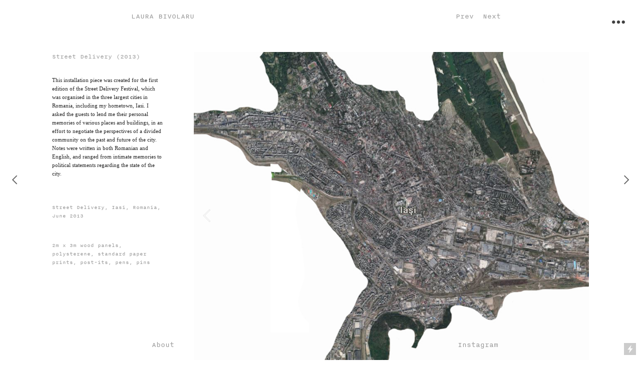

--- FILE ---
content_type: text/html; charset=UTF-8
request_url: https://laurabivolaru.com/Street-Delivery
body_size: 30923
content:
<!DOCTYPE html>
<!-- 

        Running on cargo.site

-->
<html lang="en" data-predefined-style="true" data-css-presets="true" data-css-preset data-typography-preset>
	<head>
<script>
				var __cargo_context__ = 'live';
				var __cargo_js_ver__ = 'c=2806793921';
				var __cargo_maint__ = false;
				
				
			</script>
					<meta http-equiv="X-UA-Compatible" content="IE=edge,chrome=1">
		<meta http-equiv="Content-Type" content="text/html; charset=utf-8">
		<meta name="viewport" content="initial-scale=1.0, maximum-scale=1.0, user-scalable=no">
		
			<meta name="robots" content="index,follow">
		<title>Street Delivery — Laura Bivolaru</title>
		<meta name="description" content="Street Delivery (2013) This installation piece was created for the first edition of the Street Delivery Festival, which was organised in the three largest...">
				<meta name="twitter:card" content="summary_large_image">
		<meta name="twitter:title" content="Street Delivery — Laura Bivolaru">
		<meta name="twitter:description" content="Street Delivery (2013) This installation piece was created for the first edition of the Street Delivery Festival, which was organised in the three largest...">
		<meta name="twitter:image" content="https://freight.cargo.site/w/1200/i/f566d76e5d4d02212f4f04c16ce14705b20e21537235553db962afd9ca2fd5bd/ADeath_resize.jpg">
		<meta property="og:locale" content="en_US">
		<meta property="og:title" content="Street Delivery — Laura Bivolaru">
		<meta property="og:description" content="Street Delivery (2013) This installation piece was created for the first edition of the Street Delivery Festival, which was organised in the three largest...">
		<meta property="og:url" content="https://laurabivolaru.com/Street-Delivery">
		<meta property="og:image" content="https://freight.cargo.site/w/1200/i/f566d76e5d4d02212f4f04c16ce14705b20e21537235553db962afd9ca2fd5bd/ADeath_resize.jpg">
		<meta property="og:type" content="website">

		<link rel="preconnect" href="https://static.cargo.site" crossorigin>
		<link rel="preconnect" href="https://freight.cargo.site" crossorigin>
				<link rel="preconnect" href="https://type.cargo.site" crossorigin>

		<!--<link rel="preload" href="https://static.cargo.site/assets/social/IconFont-Regular-0.9.3.woff2" as="font" type="font/woff" crossorigin>-->

		

		<link href="https://freight.cargo.site/t/original/i/e542d3a5ab0d6f0657c4303ff31a16e8d49e7fbd499ff673b20c1771fec531ea/23.ico" rel="shortcut icon">
		<link href="https://laurabivolaru.com/rss" rel="alternate" type="application/rss+xml" title="Laura Bivolaru feed">

		<link href="https://laurabivolaru.com/stylesheet?c=2806793921&1683296597" id="member_stylesheet" rel="stylesheet" type="text/css" />
<style id="">@font-face{font-family:Icons;src:url(https://static.cargo.site/assets/social/IconFont-Regular-0.9.3.woff2);unicode-range:U+E000-E15C,U+F0000,U+FE0E}@font-face{font-family:Icons;src:url(https://static.cargo.site/assets/social/IconFont-Regular-0.9.3.woff2);font-weight:240;unicode-range:U+E000-E15C,U+F0000,U+FE0E}@font-face{font-family:Icons;src:url(https://static.cargo.site/assets/social/IconFont-Regular-0.9.3.woff2);unicode-range:U+E000-E15C,U+F0000,U+FE0E;font-weight:400}@font-face{font-family:Icons;src:url(https://static.cargo.site/assets/social/IconFont-Regular-0.9.3.woff2);unicode-range:U+E000-E15C,U+F0000,U+FE0E;font-weight:600}@font-face{font-family:Icons;src:url(https://static.cargo.site/assets/social/IconFont-Regular-0.9.3.woff2);unicode-range:U+E000-E15C,U+F0000,U+FE0E;font-weight:800}@font-face{font-family:Icons;src:url(https://static.cargo.site/assets/social/IconFont-Regular-0.9.3.woff2);unicode-range:U+E000-E15C,U+F0000,U+FE0E;font-style:italic}@font-face{font-family:Icons;src:url(https://static.cargo.site/assets/social/IconFont-Regular-0.9.3.woff2);unicode-range:U+E000-E15C,U+F0000,U+FE0E;font-weight:200;font-style:italic}@font-face{font-family:Icons;src:url(https://static.cargo.site/assets/social/IconFont-Regular-0.9.3.woff2);unicode-range:U+E000-E15C,U+F0000,U+FE0E;font-weight:400;font-style:italic}@font-face{font-family:Icons;src:url(https://static.cargo.site/assets/social/IconFont-Regular-0.9.3.woff2);unicode-range:U+E000-E15C,U+F0000,U+FE0E;font-weight:600;font-style:italic}@font-face{font-family:Icons;src:url(https://static.cargo.site/assets/social/IconFont-Regular-0.9.3.woff2);unicode-range:U+E000-E15C,U+F0000,U+FE0E;font-weight:800;font-style:italic}body.iconfont-loading,body.iconfont-loading *{color:transparent!important}body{-moz-osx-font-smoothing:grayscale;-webkit-font-smoothing:antialiased;-webkit-text-size-adjust:none}body.no-scroll{overflow:hidden}/*!
 * Content
 */.page{word-wrap:break-word}:focus{outline:0}.pointer-events-none{pointer-events:none}.pointer-events-auto{pointer-events:auto}.pointer-events-none .page_content .audio-player,.pointer-events-none .page_content .shop_product,.pointer-events-none .page_content a,.pointer-events-none .page_content audio,.pointer-events-none .page_content button,.pointer-events-none .page_content details,.pointer-events-none .page_content iframe,.pointer-events-none .page_content img,.pointer-events-none .page_content input,.pointer-events-none .page_content video{pointer-events:auto}.pointer-events-none .page_content *>a,.pointer-events-none .page_content>a{position:relative}s *{text-transform:inherit}#toolset{position:fixed;bottom:10px;right:10px;z-index:8}.mobile #toolset,.template_site_inframe #toolset{display:none}#toolset a{display:block;height:24px;width:24px;margin:0;padding:0;text-decoration:none;background:rgba(0,0,0,.2)}#toolset a:hover{background:rgba(0,0,0,.8)}[data-adminview] #toolset a,[data-adminview] #toolset_admin a{background:rgba(0,0,0,.04);pointer-events:none;cursor:default}#toolset_admin a:active{background:rgba(0,0,0,.7)}#toolset_admin a svg>*{transform:scale(1.1) translate(0,-.5px);transform-origin:50% 50%}#toolset_admin a svg{pointer-events:none;width:100%!important;height:auto!important}#following-container{overflow:auto;-webkit-overflow-scrolling:touch}#following-container iframe{height:100%;width:100%;position:absolute;top:0;left:0;right:0;bottom:0}:root{--following-width:-400px;--following-animation-duration:450ms}@keyframes following-open{0%{transform:translateX(0)}100%{transform:translateX(var(--following-width))}}@keyframes following-open-inverse{0%{transform:translateX(0)}100%{transform:translateX(calc(-1 * var(--following-width)))}}@keyframes following-close{0%{transform:translateX(var(--following-width))}100%{transform:translateX(0)}}@keyframes following-close-inverse{0%{transform:translateX(calc(-1 * var(--following-width)))}100%{transform:translateX(0)}}body.animate-left{animation:following-open var(--following-animation-duration);animation-fill-mode:both;animation-timing-function:cubic-bezier(.24,1,.29,1)}#following-container.animate-left{animation:following-close-inverse var(--following-animation-duration);animation-fill-mode:both;animation-timing-function:cubic-bezier(.24,1,.29,1)}#following-container.animate-left #following-frame{animation:following-close var(--following-animation-duration);animation-fill-mode:both;animation-timing-function:cubic-bezier(.24,1,.29,1)}body.animate-right{animation:following-close var(--following-animation-duration);animation-fill-mode:both;animation-timing-function:cubic-bezier(.24,1,.29,1)}#following-container.animate-right{animation:following-open-inverse var(--following-animation-duration);animation-fill-mode:both;animation-timing-function:cubic-bezier(.24,1,.29,1)}#following-container.animate-right #following-frame{animation:following-open var(--following-animation-duration);animation-fill-mode:both;animation-timing-function:cubic-bezier(.24,1,.29,1)}.slick-slider{position:relative;display:block;-moz-box-sizing:border-box;box-sizing:border-box;-webkit-user-select:none;-moz-user-select:none;-ms-user-select:none;user-select:none;-webkit-touch-callout:none;-khtml-user-select:none;-ms-touch-action:pan-y;touch-action:pan-y;-webkit-tap-highlight-color:transparent}.slick-list{position:relative;display:block;overflow:hidden;margin:0;padding:0}.slick-list:focus{outline:0}.slick-list.dragging{cursor:pointer;cursor:hand}.slick-slider .slick-list,.slick-slider .slick-track{transform:translate3d(0,0,0);will-change:transform}.slick-track{position:relative;top:0;left:0;display:block}.slick-track:after,.slick-track:before{display:table;content:'';width:1px;height:1px;margin-top:-1px;margin-left:-1px}.slick-track:after{clear:both}.slick-loading .slick-track{visibility:hidden}.slick-slide{display:none;float:left;height:100%;min-height:1px}[dir=rtl] .slick-slide{float:right}.content .slick-slide img{display:inline-block}.content .slick-slide img:not(.image-zoom){cursor:pointer}.content .scrub .slick-list,.content .scrub .slick-slide img:not(.image-zoom){cursor:ew-resize}body.slideshow-scrub-dragging *{cursor:ew-resize!important}.content .slick-slide img:not([src]),.content .slick-slide img[src='']{width:100%;height:auto}.slick-slide.slick-loading img{display:none}.slick-slide.dragging img{pointer-events:none}.slick-initialized .slick-slide{display:block}.slick-loading .slick-slide{visibility:hidden}.slick-vertical .slick-slide{display:block;height:auto;border:1px solid transparent}.slick-arrow.slick-hidden{display:none}.slick-arrow{position:absolute;z-index:9;width:0;top:0;height:100%;cursor:pointer;will-change:opacity;-webkit-transition:opacity 333ms cubic-bezier(.4,0,.22,1);transition:opacity 333ms cubic-bezier(.4,0,.22,1)}.slick-arrow.hidden{opacity:0}.slick-arrow svg{position:absolute;width:36px;height:36px;top:0;left:0;right:0;bottom:0;margin:auto;transform:translate(.25px,.25px)}.slick-arrow svg.right-arrow{transform:translate(.25px,.25px) scaleX(-1)}.slick-arrow svg:active{opacity:.75}.slick-arrow svg .arrow-shape{fill:none!important;stroke:#fff;stroke-linecap:square}.slick-arrow svg .arrow-outline{fill:none!important;stroke-width:2.5px;stroke:rgba(0,0,0,.6);stroke-linecap:square}.slick-arrow.slick-next{right:0;text-align:right}.slick-next svg,.wallpaper-navigation .slick-next svg{margin-right:10px}.mobile .slick-next svg{margin-right:10px}.slick-arrow.slick-prev{text-align:left}.slick-prev svg,.wallpaper-navigation .slick-prev svg{margin-left:10px}.mobile .slick-prev svg{margin-left:10px}.loading_animation{display:none;vertical-align:middle;z-index:15;line-height:0;pointer-events:none;border-radius:100%}.loading_animation.hidden{display:none}.loading_animation.pulsing{opacity:0;display:inline-block;animation-delay:.1s;-webkit-animation-delay:.1s;-moz-animation-delay:.1s;animation-duration:12s;animation-iteration-count:infinite;animation:fade-pulse-in .5s ease-in-out;-moz-animation:fade-pulse-in .5s ease-in-out;-webkit-animation:fade-pulse-in .5s ease-in-out;-webkit-animation-fill-mode:forwards;-moz-animation-fill-mode:forwards;animation-fill-mode:forwards}.loading_animation.pulsing.no-delay{animation-delay:0s;-webkit-animation-delay:0s;-moz-animation-delay:0s}.loading_animation div{border-radius:100%}.loading_animation div svg{max-width:100%;height:auto}.loading_animation div,.loading_animation div svg{width:20px;height:20px}.loading_animation.full-width svg{width:100%;height:auto}.loading_animation.full-width.big svg{width:100px;height:100px}.loading_animation div svg>*{fill:#ccc}.loading_animation div{-webkit-animation:spin-loading 12s ease-out;-webkit-animation-iteration-count:infinite;-moz-animation:spin-loading 12s ease-out;-moz-animation-iteration-count:infinite;animation:spin-loading 12s ease-out;animation-iteration-count:infinite}.loading_animation.hidden{display:none}[data-backdrop] .loading_animation{position:absolute;top:15px;left:15px;z-index:99}.loading_animation.position-absolute.middle{top:calc(50% - 10px);left:calc(50% - 10px)}.loading_animation.position-absolute.topleft{top:0;left:0}.loading_animation.position-absolute.middleright{top:calc(50% - 10px);right:1rem}.loading_animation.position-absolute.middleleft{top:calc(50% - 10px);left:1rem}.loading_animation.gray div svg>*{fill:#999}.loading_animation.gray-dark div svg>*{fill:#666}.loading_animation.gray-darker div svg>*{fill:#555}.loading_animation.gray-light div svg>*{fill:#ccc}.loading_animation.white div svg>*{fill:rgba(255,255,255,.85)}.loading_animation.blue div svg>*{fill:#698fff}.loading_animation.inline{display:inline-block;margin-bottom:.5ex}.loading_animation.inline.left{margin-right:.5ex}@-webkit-keyframes fade-pulse-in{0%{opacity:0}50%{opacity:.5}100%{opacity:1}}@-moz-keyframes fade-pulse-in{0%{opacity:0}50%{opacity:.5}100%{opacity:1}}@keyframes fade-pulse-in{0%{opacity:0}50%{opacity:.5}100%{opacity:1}}@-webkit-keyframes pulsate{0%{opacity:1}50%{opacity:0}100%{opacity:1}}@-moz-keyframes pulsate{0%{opacity:1}50%{opacity:0}100%{opacity:1}}@keyframes pulsate{0%{opacity:1}50%{opacity:0}100%{opacity:1}}@-webkit-keyframes spin-loading{0%{transform:rotate(0)}9%{transform:rotate(1050deg)}18%{transform:rotate(-1090deg)}20%{transform:rotate(-1080deg)}23%{transform:rotate(-1080deg)}28%{transform:rotate(-1095deg)}29%{transform:rotate(-1065deg)}34%{transform:rotate(-1080deg)}35%{transform:rotate(-1050deg)}40%{transform:rotate(-1065deg)}41%{transform:rotate(-1035deg)}44%{transform:rotate(-1035deg)}47%{transform:rotate(-2160deg)}50%{transform:rotate(-2160deg)}56%{transform:rotate(45deg)}60%{transform:rotate(45deg)}80%{transform:rotate(6120deg)}100%{transform:rotate(0)}}@keyframes spin-loading{0%{transform:rotate(0)}9%{transform:rotate(1050deg)}18%{transform:rotate(-1090deg)}20%{transform:rotate(-1080deg)}23%{transform:rotate(-1080deg)}28%{transform:rotate(-1095deg)}29%{transform:rotate(-1065deg)}34%{transform:rotate(-1080deg)}35%{transform:rotate(-1050deg)}40%{transform:rotate(-1065deg)}41%{transform:rotate(-1035deg)}44%{transform:rotate(-1035deg)}47%{transform:rotate(-2160deg)}50%{transform:rotate(-2160deg)}56%{transform:rotate(45deg)}60%{transform:rotate(45deg)}80%{transform:rotate(6120deg)}100%{transform:rotate(0)}}[grid-row]{align-items:flex-start;box-sizing:border-box;display:-webkit-box;display:-webkit-flex;display:-ms-flexbox;display:flex;-webkit-flex-wrap:wrap;-ms-flex-wrap:wrap;flex-wrap:wrap}[grid-col]{box-sizing:border-box}[grid-row] [grid-col].empty:after{content:"\0000A0";cursor:text}body.mobile[data-adminview=content-editproject] [grid-row] [grid-col].empty:after{display:none}[grid-col=auto]{-webkit-box-flex:1;-webkit-flex:1;-ms-flex:1;flex:1}[grid-col=x12]{width:100%}[grid-col=x11]{width:50%}[grid-col=x10]{width:33.33%}[grid-col=x9]{width:25%}[grid-col=x8]{width:20%}[grid-col=x7]{width:16.666666667%}[grid-col=x6]{width:14.285714286%}[grid-col=x5]{width:12.5%}[grid-col=x4]{width:11.111111111%}[grid-col=x3]{width:10%}[grid-col=x2]{width:9.090909091%}[grid-col=x1]{width:8.333333333%}[grid-col="1"]{width:8.33333%}[grid-col="2"]{width:16.66667%}[grid-col="3"]{width:25%}[grid-col="4"]{width:33.33333%}[grid-col="5"]{width:41.66667%}[grid-col="6"]{width:50%}[grid-col="7"]{width:58.33333%}[grid-col="8"]{width:66.66667%}[grid-col="9"]{width:75%}[grid-col="10"]{width:83.33333%}[grid-col="11"]{width:91.66667%}[grid-col="12"]{width:100%}body.mobile [grid-responsive] [grid-col]{width:100%;-webkit-box-flex:none;-webkit-flex:none;-ms-flex:none;flex:none}[data-ce-host=true][contenteditable=true] [grid-pad]{pointer-events:none}[data-ce-host=true][contenteditable=true] [grid-pad]>*{pointer-events:auto}[grid-pad="0"]{padding:0}[grid-pad="0.25"]{padding:.125rem}[grid-pad="0.5"]{padding:.25rem}[grid-pad="0.75"]{padding:.375rem}[grid-pad="1"]{padding:.5rem}[grid-pad="1.25"]{padding:.625rem}[grid-pad="1.5"]{padding:.75rem}[grid-pad="1.75"]{padding:.875rem}[grid-pad="2"]{padding:1rem}[grid-pad="2.5"]{padding:1.25rem}[grid-pad="3"]{padding:1.5rem}[grid-pad="3.5"]{padding:1.75rem}[grid-pad="4"]{padding:2rem}[grid-pad="5"]{padding:2.5rem}[grid-pad="6"]{padding:3rem}[grid-pad="7"]{padding:3.5rem}[grid-pad="8"]{padding:4rem}[grid-pad="9"]{padding:4.5rem}[grid-pad="10"]{padding:5rem}[grid-gutter="0"]{margin:0}[grid-gutter="0.5"]{margin:-.25rem}[grid-gutter="1"]{margin:-.5rem}[grid-gutter="1.5"]{margin:-.75rem}[grid-gutter="2"]{margin:-1rem}[grid-gutter="2.5"]{margin:-1.25rem}[grid-gutter="3"]{margin:-1.5rem}[grid-gutter="3.5"]{margin:-1.75rem}[grid-gutter="4"]{margin:-2rem}[grid-gutter="5"]{margin:-2.5rem}[grid-gutter="6"]{margin:-3rem}[grid-gutter="7"]{margin:-3.5rem}[grid-gutter="8"]{margin:-4rem}[grid-gutter="10"]{margin:-5rem}[grid-gutter="12"]{margin:-6rem}[grid-gutter="14"]{margin:-7rem}[grid-gutter="16"]{margin:-8rem}[grid-gutter="18"]{margin:-9rem}[grid-gutter="20"]{margin:-10rem}small{max-width:100%;text-decoration:inherit}img:not([src]),img[src='']{outline:1px solid rgba(177,177,177,.4);outline-offset:-1px;content:url([data-uri])}img.image-zoom{cursor:-webkit-zoom-in;cursor:-moz-zoom-in;cursor:zoom-in}#imprimatur{color:#333;font-size:10px;font-family:-apple-system,BlinkMacSystemFont,"Segoe UI",Roboto,Oxygen,Ubuntu,Cantarell,"Open Sans","Helvetica Neue",sans-serif,"Sans Serif",Icons;/*!System*/position:fixed;opacity:.3;right:-28px;bottom:160px;transform:rotate(270deg);-ms-transform:rotate(270deg);-webkit-transform:rotate(270deg);z-index:8;text-transform:uppercase;color:#999;opacity:.5;padding-bottom:2px;text-decoration:none}.mobile #imprimatur{display:none}bodycopy cargo-link a{font-family:-apple-system,BlinkMacSystemFont,"Segoe UI",Roboto,Oxygen,Ubuntu,Cantarell,"Open Sans","Helvetica Neue",sans-serif,"Sans Serif",Icons;/*!System*/font-size:12px;font-style:normal;font-weight:400;transform:rotate(270deg);text-decoration:none;position:fixed!important;right:-27px;bottom:100px;text-decoration:none;letter-spacing:normal;background:0 0;border:0;border-bottom:0;outline:0}/*! PhotoSwipe Default UI CSS by Dmitry Semenov | photoswipe.com | MIT license */.pswp--has_mouse .pswp__button--arrow--left,.pswp--has_mouse .pswp__button--arrow--right,.pswp__ui{visibility:visible}.pswp--minimal--dark .pswp__top-bar,.pswp__button{background:0 0}.pswp,.pswp__bg,.pswp__container,.pswp__img--placeholder,.pswp__zoom-wrap,.quick-view-navigation{-webkit-backface-visibility:hidden}.pswp__button{cursor:pointer;opacity:1;-webkit-appearance:none;transition:opacity .2s;-webkit-box-shadow:none;box-shadow:none}.pswp__button-close>svg{top:10px;right:10px;margin-left:auto}.pswp--touch .quick-view-navigation{display:none}.pswp__ui{-webkit-font-smoothing:auto;opacity:1;z-index:1550}.quick-view-navigation{will-change:opacity;-webkit-transition:opacity 333ms cubic-bezier(.4,0,.22,1);transition:opacity 333ms cubic-bezier(.4,0,.22,1)}.quick-view-navigation .pswp__group .pswp__button{pointer-events:auto}.pswp__button>svg{position:absolute;width:36px;height:36px}.quick-view-navigation .pswp__group:active svg{opacity:.75}.pswp__button svg .shape-shape{fill:#fff}.pswp__button svg .shape-outline{fill:#000}.pswp__button-prev>svg{top:0;bottom:0;left:10px;margin:auto}.pswp__button-next>svg{top:0;bottom:0;right:10px;margin:auto}.quick-view-navigation .pswp__group .pswp__button-prev{position:absolute;left:0;top:0;width:0;height:100%}.quick-view-navigation .pswp__group .pswp__button-next{position:absolute;right:0;top:0;width:0;height:100%}.quick-view-navigation .close-button,.quick-view-navigation .left-arrow,.quick-view-navigation .right-arrow{transform:translate(.25px,.25px)}.quick-view-navigation .right-arrow{transform:translate(.25px,.25px) scaleX(-1)}.pswp__button svg .shape-outline{fill:transparent!important;stroke:#000;stroke-width:2.5px;stroke-linecap:square}.pswp__button svg .shape-shape{fill:transparent!important;stroke:#fff;stroke-width:1.5px;stroke-linecap:square}.pswp__bg,.pswp__scroll-wrap,.pswp__zoom-wrap{width:100%;position:absolute}.quick-view-navigation .pswp__group .pswp__button-close{margin:0}.pswp__container,.pswp__item,.pswp__zoom-wrap{right:0;bottom:0;top:0;position:absolute;left:0}.pswp__ui--hidden .pswp__button{opacity:.001}.pswp__ui--hidden .pswp__button,.pswp__ui--hidden .pswp__button *{pointer-events:none}.pswp .pswp__ui.pswp__ui--displaynone{display:none}.pswp__element--disabled{display:none!important}/*! PhotoSwipe main CSS by Dmitry Semenov | photoswipe.com | MIT license */.pswp{position:fixed;display:none;height:100%;width:100%;top:0;left:0;right:0;bottom:0;margin:auto;-ms-touch-action:none;touch-action:none;z-index:9999999;-webkit-text-size-adjust:100%;line-height:initial;letter-spacing:initial;outline:0}.pswp img{max-width:none}.pswp--zoom-disabled .pswp__img{cursor:default!important}.pswp--animate_opacity{opacity:.001;will-change:opacity;-webkit-transition:opacity 333ms cubic-bezier(.4,0,.22,1);transition:opacity 333ms cubic-bezier(.4,0,.22,1)}.pswp--open{display:block}.pswp--zoom-allowed .pswp__img{cursor:-webkit-zoom-in;cursor:-moz-zoom-in;cursor:zoom-in}.pswp--zoomed-in .pswp__img{cursor:-webkit-grab;cursor:-moz-grab;cursor:grab}.pswp--dragging .pswp__img{cursor:-webkit-grabbing;cursor:-moz-grabbing;cursor:grabbing}.pswp__bg{left:0;top:0;height:100%;opacity:0;transform:translateZ(0);will-change:opacity}.pswp__scroll-wrap{left:0;top:0;height:100%}.pswp__container,.pswp__zoom-wrap{-ms-touch-action:none;touch-action:none}.pswp__container,.pswp__img{-webkit-user-select:none;-moz-user-select:none;-ms-user-select:none;user-select:none;-webkit-tap-highlight-color:transparent;-webkit-touch-callout:none}.pswp__zoom-wrap{-webkit-transform-origin:left top;-ms-transform-origin:left top;transform-origin:left top;-webkit-transition:-webkit-transform 222ms cubic-bezier(.4,0,.22,1);transition:transform 222ms cubic-bezier(.4,0,.22,1)}.pswp__bg{-webkit-transition:opacity 222ms cubic-bezier(.4,0,.22,1);transition:opacity 222ms cubic-bezier(.4,0,.22,1)}.pswp--animated-in .pswp__bg,.pswp--animated-in .pswp__zoom-wrap{-webkit-transition:none;transition:none}.pswp--hide-overflow .pswp__scroll-wrap,.pswp--hide-overflow.pswp{overflow:hidden}.pswp__img{position:absolute;width:auto;height:auto;top:0;left:0}.pswp__img--placeholder--blank{background:#222}.pswp--ie .pswp__img{width:100%!important;height:auto!important;left:0;top:0}.pswp__ui--idle{opacity:0}.pswp__error-msg{position:absolute;left:0;top:50%;width:100%;text-align:center;font-size:14px;line-height:16px;margin-top:-8px;color:#ccc}.pswp__error-msg a{color:#ccc;text-decoration:underline}.pswp__error-msg{font-family:-apple-system,BlinkMacSystemFont,"Segoe UI",Roboto,Oxygen,Ubuntu,Cantarell,"Open Sans","Helvetica Neue",sans-serif}.quick-view.mouse-down .iframe-item{pointer-events:none!important}.quick-view-caption-positioner{pointer-events:none;width:100%;height:100%}.quick-view-caption-wrapper{margin:auto;position:absolute;bottom:0;left:0;right:0}.quick-view-horizontal-align-left .quick-view-caption-wrapper{margin-left:0}.quick-view-horizontal-align-right .quick-view-caption-wrapper{margin-right:0}[data-quick-view-caption]{transition:.1s opacity ease-in-out;position:absolute;bottom:0;left:0;right:0}.quick-view-horizontal-align-left [data-quick-view-caption]{text-align:left}.quick-view-horizontal-align-right [data-quick-view-caption]{text-align:right}.quick-view-caption{transition:.1s opacity ease-in-out}.quick-view-caption>*{display:inline-block}.quick-view-caption *{pointer-events:auto}.quick-view-caption.hidden{opacity:0}.shop_product .dropdown_wrapper{flex:0 0 100%;position:relative}.shop_product select{appearance:none;-moz-appearance:none;-webkit-appearance:none;outline:0;-webkit-font-smoothing:antialiased;-moz-osx-font-smoothing:grayscale;cursor:pointer;border-radius:0;white-space:nowrap;overflow:hidden!important;text-overflow:ellipsis}.shop_product select.dropdown::-ms-expand{display:none}.shop_product a{cursor:pointer;border-bottom:none;text-decoration:none}.shop_product a.out-of-stock{pointer-events:none}body.audio-player-dragging *{cursor:ew-resize!important}.audio-player{display:inline-flex;flex:1 0 calc(100% - 2px);width:calc(100% - 2px)}.audio-player .button{height:100%;flex:0 0 3.3rem;display:flex}.audio-player .separator{left:3.3rem;height:100%}.audio-player .buffer{width:0%;height:100%;transition:left .3s linear,width .3s linear}.audio-player.seeking .buffer{transition:left 0s,width 0s}.audio-player.seeking{user-select:none;-webkit-user-select:none;cursor:ew-resize}.audio-player.seeking *{user-select:none;-webkit-user-select:none;cursor:ew-resize}.audio-player .bar{overflow:hidden;display:flex;justify-content:space-between;align-content:center;flex-grow:1}.audio-player .progress{width:0%;height:100%;transition:width .3s linear}.audio-player.seeking .progress{transition:width 0s}.audio-player .pause,.audio-player .play{cursor:pointer;height:100%}.audio-player .note-icon{margin:auto 0;order:2;flex:0 1 auto}.audio-player .title{white-space:nowrap;overflow:hidden;text-overflow:ellipsis;pointer-events:none;user-select:none;padding:.5rem 0 .5rem 1rem;margin:auto auto auto 0;flex:0 3 auto;min-width:0;width:100%}.audio-player .total-time{flex:0 1 auto;margin:auto 0}.audio-player .current-time,.audio-player .play-text{flex:0 1 auto;margin:auto 0}.audio-player .stream-anim{user-select:none;margin:auto auto auto 0}.audio-player .stream-anim span{display:inline-block}.audio-player .buffer,.audio-player .current-time,.audio-player .note-svg,.audio-player .play-text,.audio-player .separator,.audio-player .total-time{user-select:none;pointer-events:none}.audio-player .buffer,.audio-player .play-text,.audio-player .progress{position:absolute}.audio-player,.audio-player .bar,.audio-player .button,.audio-player .current-time,.audio-player .note-icon,.audio-player .pause,.audio-player .play,.audio-player .total-time{position:relative}body.mobile .audio-player,body.mobile .audio-player *{-webkit-touch-callout:none}#standalone-admin-frame{border:0;width:400px;position:absolute;right:0;top:0;height:100vh;z-index:99}body[standalone-admin=true] #standalone-admin-frame{transform:translate(0,0)}body[standalone-admin=true] .main_container{width:calc(100% - 400px)}body[standalone-admin=false] #standalone-admin-frame{transform:translate(100%,0)}body[standalone-admin=false] .main_container{width:100%}.toggle_standaloneAdmin{position:fixed;top:0;right:400px;height:40px;width:40px;z-index:999;cursor:pointer;background-color:rgba(0,0,0,.4)}.toggle_standaloneAdmin:active{opacity:.7}body[standalone-admin=false] .toggle_standaloneAdmin{right:0}.toggle_standaloneAdmin *{color:#fff;fill:#fff}.toggle_standaloneAdmin svg{padding:6px;width:100%;height:100%;opacity:.85}body[standalone-admin=false] .toggle_standaloneAdmin #close,body[standalone-admin=true] .toggle_standaloneAdmin #backdropsettings{display:none}.toggle_standaloneAdmin>div{width:100%;height:100%}#admin_toggle_button{position:fixed;top:50%;transform:translate(0,-50%);right:400px;height:36px;width:12px;z-index:999;cursor:pointer;background-color:rgba(0,0,0,.09);padding-left:2px;margin-right:5px}#admin_toggle_button .bar{content:'';background:rgba(0,0,0,.09);position:fixed;width:5px;bottom:0;top:0;z-index:10}#admin_toggle_button:active{background:rgba(0,0,0,.065)}#admin_toggle_button *{color:#fff;fill:#fff}#admin_toggle_button svg{padding:0;width:16px;height:36px;margin-left:1px;opacity:1}#admin_toggle_button svg *{fill:#fff;opacity:1}#admin_toggle_button[data-state=closed] .toggle_admin_close{display:none}#admin_toggle_button[data-state=closed],#admin_toggle_button[data-state=closed] .toggle_admin_open{width:20px;cursor:pointer;margin:0}#admin_toggle_button[data-state=closed] svg{margin-left:2px}#admin_toggle_button[data-state=open] .toggle_admin_open{display:none}select,select *{text-rendering:auto!important}b b{font-weight:inherit}*{-webkit-box-sizing:border-box;-moz-box-sizing:border-box;box-sizing:border-box}customhtml>*{position:relative;z-index:10}body,html{min-height:100vh;margin:0;padding:0}html{touch-action:manipulation;position:relative;background-color:#fff}.main_container{min-height:100vh;width:100%;overflow:hidden}.container{display:-webkit-box;display:-webkit-flex;display:-moz-box;display:-ms-flexbox;display:flex;-webkit-flex-wrap:wrap;-moz-flex-wrap:wrap;-ms-flex-wrap:wrap;flex-wrap:wrap;max-width:100%;width:100%;overflow:visible}.container{align-items:flex-start;-webkit-align-items:flex-start}.page{z-index:2}.page ul li>text-limit{display:block}.content,.content_container,.pinned{-webkit-flex:1 0 auto;-moz-flex:1 0 auto;-ms-flex:1 0 auto;flex:1 0 auto;max-width:100%}.content_container{width:100%}.content_container.full_height{min-height:100vh}.page_background{position:absolute;top:0;left:0;width:100%;height:100%}.page_container{position:relative;overflow:visible;width:100%}.backdrop{position:absolute;top:0;z-index:1;width:100%;height:100%;max-height:100vh}.backdrop>div{position:absolute;top:0;left:0;width:100%;height:100%;-webkit-backface-visibility:hidden;backface-visibility:hidden;transform:translate3d(0,0,0);contain:strict}[data-backdrop].backdrop>div[data-overflowing]{max-height:100vh;position:absolute;top:0;left:0}body.mobile [split-responsive]{display:flex;flex-direction:column}body.mobile [split-responsive] .container{width:100%;order:2}body.mobile [split-responsive] .backdrop{position:relative;height:50vh;width:100%;order:1}body.mobile [split-responsive] [data-auxiliary].backdrop{position:absolute;height:50vh;width:100%;order:1}.page{position:relative;z-index:2}img[data-align=left]{float:left}img[data-align=right]{float:right}[data-rotation]{transform-origin:center center}.content .page_content:not([contenteditable=true]) [data-draggable]{pointer-events:auto!important;backface-visibility:hidden}.preserve-3d{-moz-transform-style:preserve-3d;transform-style:preserve-3d}.content .page_content:not([contenteditable=true]) [data-draggable] iframe{pointer-events:none!important}.dragging-active iframe{pointer-events:none!important}.content .page_content:not([contenteditable=true]) [data-draggable]:active{opacity:1}.content .scroll-transition-fade{transition:transform 1s ease-in-out,opacity .8s ease-in-out}.content .scroll-transition-fade.below-viewport{opacity:0;transform:translateY(40px)}.mobile.full_width .page_container:not([split-layout]) .container_width{width:100%}[data-view=pinned_bottom] .bottom_pin_invisibility{visibility:hidden}.pinned{position:relative;width:100%}.pinned .page_container.accommodate:not(.fixed):not(.overlay){z-index:2}.pinned .page_container.overlay{position:absolute;z-index:4}.pinned .page_container.overlay.fixed{position:fixed}.pinned .page_container.overlay.fixed .page{max-height:100vh;-webkit-overflow-scrolling:touch}.pinned .page_container.overlay.fixed .page.allow-scroll{overflow-y:auto;overflow-x:hidden}.pinned .page_container.overlay.fixed .page.allow-scroll{align-items:flex-start;-webkit-align-items:flex-start}.pinned .page_container .page.allow-scroll::-webkit-scrollbar{width:0;background:0 0;display:none}.pinned.pinned_top .page_container.overlay{left:0;top:0}.pinned.pinned_bottom .page_container.overlay{left:0;bottom:0}div[data-container=set]:empty{margin-top:1px}.thumbnails{position:relative;z-index:1}[thumbnails=grid]{align-items:baseline}[thumbnails=justify] .thumbnail{box-sizing:content-box}[thumbnails][data-padding-zero] .thumbnail{margin-bottom:-1px}[thumbnails=montessori] .thumbnail{pointer-events:auto;position:absolute}[thumbnails] .thumbnail>a{display:block;text-decoration:none}[thumbnails=montessori]{height:0}[thumbnails][data-resizing],[thumbnails][data-resizing] *{cursor:nwse-resize}[thumbnails] .thumbnail .resize-handle{cursor:nwse-resize;width:26px;height:26px;padding:5px;position:absolute;opacity:.75;right:-1px;bottom:-1px;z-index:100}[thumbnails][data-resizing] .resize-handle{display:none}[thumbnails] .thumbnail .resize-handle svg{position:absolute;top:0;left:0}[thumbnails] .thumbnail .resize-handle:hover{opacity:1}[data-can-move].thumbnail .resize-handle svg .resize_path_outline{fill:#fff}[data-can-move].thumbnail .resize-handle svg .resize_path{fill:#000}[thumbnails=montessori] .thumbnail_sizer{height:0;width:100%;position:relative;padding-bottom:100%;pointer-events:none}[thumbnails] .thumbnail img{display:block;min-height:3px;margin-bottom:0}[thumbnails] .thumbnail img:not([src]),img[src=""]{margin:0!important;width:100%;min-height:3px;height:100%!important;position:absolute}[aspect-ratio="1x1"].thumb_image{height:0;padding-bottom:100%;overflow:hidden}[aspect-ratio="4x3"].thumb_image{height:0;padding-bottom:75%;overflow:hidden}[aspect-ratio="16x9"].thumb_image{height:0;padding-bottom:56.25%;overflow:hidden}[thumbnails] .thumb_image{width:100%;position:relative}[thumbnails][thumbnail-vertical-align=top]{align-items:flex-start}[thumbnails][thumbnail-vertical-align=middle]{align-items:center}[thumbnails][thumbnail-vertical-align=bottom]{align-items:baseline}[thumbnails][thumbnail-horizontal-align=left]{justify-content:flex-start}[thumbnails][thumbnail-horizontal-align=middle]{justify-content:center}[thumbnails][thumbnail-horizontal-align=right]{justify-content:flex-end}.thumb_image.default_image>svg{position:absolute;top:0;left:0;bottom:0;right:0;width:100%;height:100%}.thumb_image.default_image{outline:1px solid #ccc;outline-offset:-1px;position:relative}.mobile.full_width [data-view=Thumbnail] .thumbnails_width{width:100%}.content [data-draggable] a:active,.content [data-draggable] img:active{opacity:initial}.content .draggable-dragging{opacity:initial}[data-draggable].draggable_visible{visibility:visible}[data-draggable].draggable_hidden{visibility:hidden}.gallery_card [data-draggable],.marquee [data-draggable]{visibility:inherit}[data-draggable]{visibility:visible;background-color:rgba(0,0,0,.003)}#site_menu_panel_container .image-gallery:not(.initialized){height:0;padding-bottom:100%;min-height:initial}.image-gallery:not(.initialized){min-height:100vh;visibility:hidden;width:100%}.image-gallery .gallery_card img{display:block;width:100%;height:auto}.image-gallery .gallery_card{transform-origin:center}.image-gallery .gallery_card.dragging{opacity:.1;transform:initial!important}.image-gallery:not([image-gallery=slideshow]) .gallery_card iframe:only-child,.image-gallery:not([image-gallery=slideshow]) .gallery_card video:only-child{width:100%;height:100%;top:0;left:0;position:absolute}.image-gallery[image-gallery=slideshow] .gallery_card video[muted][autoplay]:not([controls]),.image-gallery[image-gallery=slideshow] .gallery_card video[muted][data-autoplay]:not([controls]){pointer-events:none}.image-gallery [image-gallery-pad="0"] video:only-child{object-fit:cover;height:calc(100% + 1px)}div.image-gallery>a,div.image-gallery>iframe,div.image-gallery>img,div.image-gallery>video{display:none}[image-gallery-row]{align-items:flex-start;box-sizing:border-box;display:-webkit-box;display:-webkit-flex;display:-ms-flexbox;display:flex;-webkit-flex-wrap:wrap;-ms-flex-wrap:wrap;flex-wrap:wrap}.image-gallery .gallery_card_image{width:100%;position:relative}[data-predefined-style=true] .image-gallery a.gallery_card{display:block;border:none}[image-gallery-col]{box-sizing:border-box}[image-gallery-col=x12]{width:100%}[image-gallery-col=x11]{width:50%}[image-gallery-col=x10]{width:33.33%}[image-gallery-col=x9]{width:25%}[image-gallery-col=x8]{width:20%}[image-gallery-col=x7]{width:16.666666667%}[image-gallery-col=x6]{width:14.285714286%}[image-gallery-col=x5]{width:12.5%}[image-gallery-col=x4]{width:11.111111111%}[image-gallery-col=x3]{width:10%}[image-gallery-col=x2]{width:9.090909091%}[image-gallery-col=x1]{width:8.333333333%}.content .page_content [image-gallery-pad].image-gallery{pointer-events:none}.content .page_content [image-gallery-pad].image-gallery .gallery_card_image>*,.content .page_content [image-gallery-pad].image-gallery .gallery_image_caption{pointer-events:auto}.content .page_content [image-gallery-pad="0"]{padding:0}.content .page_content [image-gallery-pad="0.25"]{padding:.125rem}.content .page_content [image-gallery-pad="0.5"]{padding:.25rem}.content .page_content [image-gallery-pad="0.75"]{padding:.375rem}.content .page_content [image-gallery-pad="1"]{padding:.5rem}.content .page_content [image-gallery-pad="1.25"]{padding:.625rem}.content .page_content [image-gallery-pad="1.5"]{padding:.75rem}.content .page_content [image-gallery-pad="1.75"]{padding:.875rem}.content .page_content [image-gallery-pad="2"]{padding:1rem}.content .page_content [image-gallery-pad="2.5"]{padding:1.25rem}.content .page_content [image-gallery-pad="3"]{padding:1.5rem}.content .page_content [image-gallery-pad="3.5"]{padding:1.75rem}.content .page_content [image-gallery-pad="4"]{padding:2rem}.content .page_content [image-gallery-pad="5"]{padding:2.5rem}.content .page_content [image-gallery-pad="6"]{padding:3rem}.content .page_content [image-gallery-pad="7"]{padding:3.5rem}.content .page_content [image-gallery-pad="8"]{padding:4rem}.content .page_content [image-gallery-pad="9"]{padding:4.5rem}.content .page_content [image-gallery-pad="10"]{padding:5rem}.content .page_content [image-gallery-gutter="0"]{margin:0}.content .page_content [image-gallery-gutter="0.5"]{margin:-.25rem}.content .page_content [image-gallery-gutter="1"]{margin:-.5rem}.content .page_content [image-gallery-gutter="1.5"]{margin:-.75rem}.content .page_content [image-gallery-gutter="2"]{margin:-1rem}.content .page_content [image-gallery-gutter="2.5"]{margin:-1.25rem}.content .page_content [image-gallery-gutter="3"]{margin:-1.5rem}.content .page_content [image-gallery-gutter="3.5"]{margin:-1.75rem}.content .page_content [image-gallery-gutter="4"]{margin:-2rem}.content .page_content [image-gallery-gutter="5"]{margin:-2.5rem}.content .page_content [image-gallery-gutter="6"]{margin:-3rem}.content .page_content [image-gallery-gutter="7"]{margin:-3.5rem}.content .page_content [image-gallery-gutter="8"]{margin:-4rem}.content .page_content [image-gallery-gutter="10"]{margin:-5rem}.content .page_content [image-gallery-gutter="12"]{margin:-6rem}.content .page_content [image-gallery-gutter="14"]{margin:-7rem}.content .page_content [image-gallery-gutter="16"]{margin:-8rem}.content .page_content [image-gallery-gutter="18"]{margin:-9rem}.content .page_content [image-gallery-gutter="20"]{margin:-10rem}[image-gallery=slideshow]:not(.initialized)>*{min-height:1px;opacity:0;min-width:100%}[image-gallery=slideshow][data-constrained-by=height] [image-gallery-vertical-align].slick-track{align-items:flex-start}[image-gallery=slideshow] img.image-zoom:active{opacity:initial}[image-gallery=slideshow].slick-initialized .gallery_card{pointer-events:none}[image-gallery=slideshow].slick-initialized .gallery_card.slick-current{pointer-events:auto}[image-gallery=slideshow] .gallery_card:not(.has_caption){line-height:0}.content .page_content [image-gallery=slideshow].image-gallery>*{pointer-events:auto}.content [image-gallery=slideshow].image-gallery.slick-initialized .gallery_card{overflow:hidden;margin:0;display:flex;flex-flow:row wrap;flex-shrink:0}.content [image-gallery=slideshow].image-gallery.slick-initialized .gallery_card.slick-current{overflow:visible}[image-gallery=slideshow] .gallery_image_caption{opacity:1;transition:opacity .3s;-webkit-transition:opacity .3s;width:100%;margin-left:auto;margin-right:auto;clear:both}[image-gallery-horizontal-align=left] .gallery_image_caption{text-align:left}[image-gallery-horizontal-align=middle] .gallery_image_caption{text-align:center}[image-gallery-horizontal-align=right] .gallery_image_caption{text-align:right}[image-gallery=slideshow][data-slideshow-in-transition] .gallery_image_caption{opacity:0;transition:opacity .3s;-webkit-transition:opacity .3s}[image-gallery=slideshow] .gallery_card_image{width:initial;margin:0;display:inline-block}[image-gallery=slideshow] .gallery_card img{margin:0;display:block}[image-gallery=slideshow][data-exploded]{align-items:flex-start;box-sizing:border-box;display:-webkit-box;display:-webkit-flex;display:-ms-flexbox;display:flex;-webkit-flex-wrap:wrap;-ms-flex-wrap:wrap;flex-wrap:wrap;justify-content:flex-start;align-content:flex-start}[image-gallery=slideshow][data-exploded] .gallery_card{padding:1rem;width:16.666%}[image-gallery=slideshow][data-exploded] .gallery_card_image{height:0;display:block;width:100%}[image-gallery=grid]{align-items:baseline}[image-gallery=grid] .gallery_card.has_caption .gallery_card_image{display:block}[image-gallery=grid] [image-gallery-pad="0"].gallery_card{margin-bottom:-1px}[image-gallery=grid] .gallery_card img{margin:0}[image-gallery=columns] .gallery_card img{margin:0}[image-gallery=justify]{align-items:flex-start}[image-gallery=justify] .gallery_card img{margin:0}[image-gallery=montessori][image-gallery-row]{display:block}[image-gallery=montessori] a.gallery_card,[image-gallery=montessori] div.gallery_card{position:absolute;pointer-events:auto}[image-gallery=montessori][data-can-move] .gallery_card,[image-gallery=montessori][data-can-move] .gallery_card .gallery_card_image,[image-gallery=montessori][data-can-move] .gallery_card .gallery_card_image>*{cursor:move}[image-gallery=montessori]{position:relative;height:0}[image-gallery=freeform] .gallery_card{position:relative}[image-gallery=freeform] [image-gallery-pad="0"].gallery_card{margin-bottom:-1px}[image-gallery-vertical-align]{display:flex;flex-flow:row wrap}[image-gallery-vertical-align].slick-track{display:flex;flex-flow:row nowrap}.image-gallery .slick-list{margin-bottom:-.3px}[image-gallery-vertical-align=top]{align-content:flex-start;align-items:flex-start}[image-gallery-vertical-align=middle]{align-items:center;align-content:center}[image-gallery-vertical-align=bottom]{align-content:flex-end;align-items:flex-end}[image-gallery-horizontal-align=left]{justify-content:flex-start}[image-gallery-horizontal-align=middle]{justify-content:center}[image-gallery-horizontal-align=right]{justify-content:flex-end}.image-gallery[data-resizing],.image-gallery[data-resizing] *{cursor:nwse-resize!important}.image-gallery .gallery_card .resize-handle,.image-gallery .gallery_card .resize-handle *{cursor:nwse-resize!important}.image-gallery .gallery_card .resize-handle{width:26px;height:26px;padding:5px;position:absolute;opacity:.75;right:-1px;bottom:-1px;z-index:10}.image-gallery[data-resizing] .resize-handle{display:none}.image-gallery .gallery_card .resize-handle svg{cursor:nwse-resize!important;position:absolute;top:0;left:0}.image-gallery .gallery_card .resize-handle:hover{opacity:1}[data-can-move].gallery_card .resize-handle svg .resize_path_outline{fill:#fff}[data-can-move].gallery_card .resize-handle svg .resize_path{fill:#000}[image-gallery=montessori] .thumbnail_sizer{height:0;width:100%;position:relative;padding-bottom:100%;pointer-events:none}#site_menu_button{display:block;text-decoration:none;pointer-events:auto;z-index:9;vertical-align:top;cursor:pointer;box-sizing:content-box;font-family:Icons}#site_menu_button.custom_icon{padding:0;line-height:0}#site_menu_button.custom_icon img{width:100%;height:auto}#site_menu_wrapper.disabled #site_menu_button{display:none}#site_menu_wrapper.mobile_only #site_menu_button{display:none}body.mobile #site_menu_wrapper.mobile_only:not(.disabled) #site_menu_button:not(.active){display:block}#site_menu_panel_container[data-type=cargo_menu] #site_menu_panel{display:block;position:fixed;top:0;right:0;bottom:0;left:0;z-index:10;cursor:default}.site_menu{pointer-events:auto;position:absolute;z-index:11;top:0;bottom:0;line-height:0;max-width:400px;min-width:300px;font-size:20px;text-align:left;background:rgba(20,20,20,.95);padding:20px 30px 90px 30px;overflow-y:auto;overflow-x:hidden;display:-webkit-box;display:-webkit-flex;display:-ms-flexbox;display:flex;-webkit-box-orient:vertical;-webkit-box-direction:normal;-webkit-flex-direction:column;-ms-flex-direction:column;flex-direction:column;-webkit-box-pack:start;-webkit-justify-content:flex-start;-ms-flex-pack:start;justify-content:flex-start}body.mobile #site_menu_wrapper .site_menu{-webkit-overflow-scrolling:touch;min-width:auto;max-width:100%;width:100%;padding:20px}#site_menu_wrapper[data-sitemenu-position=bottom-left] #site_menu,#site_menu_wrapper[data-sitemenu-position=top-left] #site_menu{left:0}#site_menu_wrapper[data-sitemenu-position=bottom-right] #site_menu,#site_menu_wrapper[data-sitemenu-position=top-right] #site_menu{right:0}#site_menu_wrapper[data-type=page] .site_menu{right:0;left:0;width:100%;padding:0;margin:0;background:0 0}.site_menu_wrapper.open .site_menu{display:block}.site_menu div{display:block}.site_menu a{text-decoration:none;display:inline-block;color:rgba(255,255,255,.75);max-width:100%;overflow:hidden;white-space:nowrap;text-overflow:ellipsis;line-height:1.4}.site_menu div a.active{color:rgba(255,255,255,.4)}.site_menu div.set-link>a{font-weight:700}.site_menu div.hidden{display:none}.site_menu .close{display:block;position:absolute;top:0;right:10px;font-size:60px;line-height:50px;font-weight:200;color:rgba(255,255,255,.4);cursor:pointer;user-select:none}#site_menu_panel_container .page_container{position:relative;overflow:hidden;background:0 0;z-index:2}#site_menu_panel_container .site_menu_page_wrapper{position:fixed;top:0;left:0;overflow-y:auto;-webkit-overflow-scrolling:touch;height:100%;width:100%;z-index:100}#site_menu_panel_container .site_menu_page_wrapper .backdrop{pointer-events:none}#site_menu_panel_container #site_menu_page_overlay{position:fixed;top:0;right:0;bottom:0;left:0;cursor:default;z-index:1}#shop_button{display:block;text-decoration:none;pointer-events:auto;z-index:9;vertical-align:top;cursor:pointer;box-sizing:content-box;font-family:Icons}#shop_button.custom_icon{padding:0;line-height:0}#shop_button.custom_icon img{width:100%;height:auto}#shop_button.disabled{display:none}.loading[data-loading]{display:none;position:fixed;bottom:8px;left:8px;z-index:100}.new_site_button_wrapper{font-size:1.8rem;font-weight:400;color:rgba(0,0,0,.85);font-family:-apple-system,BlinkMacSystemFont,'Segoe UI',Roboto,Oxygen,Ubuntu,Cantarell,'Open Sans','Helvetica Neue',sans-serif,'Sans Serif',Icons;font-style:normal;line-height:1.4;color:#fff;position:fixed;bottom:0;right:0;z-index:999}body.template_site #toolset{display:none!important}body.mobile .new_site_button{display:none}.new_site_button{display:flex;height:44px;cursor:pointer}.new_site_button .plus{width:44px;height:100%}.new_site_button .plus svg{width:100%;height:100%}.new_site_button .plus svg line{stroke:#000;stroke-width:2px}.new_site_button .plus:after,.new_site_button .plus:before{content:'';width:30px;height:2px}.new_site_button .text{background:#0fce83;display:none;padding:7.5px 15px 7.5px 15px;height:100%;font-size:20px;color:#222}.new_site_button:active{opacity:.8}.new_site_button.show_full .text{display:block}.new_site_button.show_full .plus{display:none}html:not(.admin-wrapper) .template_site #confirm_modal [data-progress] .progress-indicator:after{content:'Generating Site...';padding:7.5px 15px;right:-200px;color:#000}bodycopy svg.marker-overlay,bodycopy svg.marker-overlay *{transform-origin:0 0;-webkit-transform-origin:0 0;box-sizing:initial}bodycopy svg#svgroot{box-sizing:initial}bodycopy svg.marker-overlay{padding:inherit;position:absolute;left:0;top:0;width:100%;height:100%;min-height:1px;overflow:visible;pointer-events:none;z-index:999}bodycopy svg.marker-overlay *{pointer-events:initial}bodycopy svg.marker-overlay text{letter-spacing:initial}bodycopy svg.marker-overlay a{cursor:pointer}.marquee:not(.torn-down){overflow:hidden;width:100%;position:relative;padding-bottom:.25em;padding-top:.25em;margin-bottom:-.25em;margin-top:-.25em;contain:layout}.marquee .marquee_contents{will-change:transform;display:flex;flex-direction:column}.marquee[behavior][direction].torn-down{white-space:normal}.marquee[behavior=bounce] .marquee_contents{display:block;float:left;clear:both}.marquee[behavior=bounce] .marquee_inner{display:block}.marquee[behavior=bounce][direction=vertical] .marquee_contents{width:100%}.marquee[behavior=bounce][direction=diagonal] .marquee_inner:last-child,.marquee[behavior=bounce][direction=vertical] .marquee_inner:last-child{position:relative;visibility:hidden}.marquee[behavior=bounce][direction=horizontal],.marquee[behavior=scroll][direction=horizontal]{white-space:pre}.marquee[behavior=scroll][direction=horizontal] .marquee_contents{display:inline-flex;white-space:nowrap;min-width:100%}.marquee[behavior=scroll][direction=horizontal] .marquee_inner{min-width:100%}.marquee[behavior=scroll] .marquee_inner:first-child{will-change:transform;position:absolute;width:100%;top:0;left:0}.cycle{display:none}</style>
<script type="text/json" data-set="defaults" >{"current_offset":0,"current_page":1,"cargo_url":"laurabivolaru","is_domain":true,"is_mobile":false,"is_tablet":false,"is_phone":false,"api_path":"https:\/\/laurabivolaru.com\/_api","is_editor":false,"is_template":false,"is_direct_link":true,"direct_link_pid":10121381}</script>
<script type="text/json" data-set="DisplayOptions" >{"user_id":544061,"pagination_count":24,"title_in_project":true,"disable_project_scroll":false,"learning_cargo_seen":true,"resource_url":null,"total_projects":0,"use_sets":null,"sets_are_clickable":null,"set_links_position":null,"sticky_pages":null,"slideshow_responsive":false,"slideshow_thumbnails_header":true,"layout_options":{"content_position":"center_cover","content_width":"100","content_margin":"5","main_margin":"10","text_alignment":"text_center","vertical_position":"vertical_top","bgcolor":"rgb(255, 255, 255)","WebFontConfig":{"cargo":{"families":{"Nitti":{"variants":["n4","i4","n7","i7"]}}},"system":{"families":{"Times New Roman":{"variants":["n4","i4","n7","i7"]},"-apple-system":{"variants":["n4"]}}}},"links_orientation":"links_horizontal","viewport_size":"phone","mobile_zoom":"24","mobile_view":"desktop","mobile_padding":"-7","mobile_formatting":false,"width_unit":"rem","text_width":"66","is_feed":false,"limit_vertical_images":false,"image_zoom":true,"mobile_images_full_width":true,"responsive_columns":"1","responsive_thumbnails_padding":"0.7","enable_sitemenu":false,"sitemenu_mobileonly":false,"menu_position":"top-left","sitemenu_option":"cargo_menu","responsive_row_height":"75","advanced_padding_enabled":false,"main_margin_top":"10","main_margin_right":"10","main_margin_bottom":"10","main_margin_left":"10","mobile_pages_full_width":true,"scroll_transition":false,"image_full_zoom":false,"quick_view_height":"100","quick_view_width":"100","quick_view_alignment":"quick_view_center_center","advanced_quick_view_padding_enabled":false,"quick_view_padding":"2.5","quick_view_padding_top":"2.5","quick_view_padding_bottom":"2.5","quick_view_padding_left":"2.5","quick_view_padding_right":"2.5","quick_content_alignment":"quick_content_center_center","close_quick_view_on_scroll":true,"show_quick_view_ui":true,"quick_view_bgcolor":"","quick_view_caption":false},"element_sort":{"no-group":[{"name":"Navigation","isActive":true},{"name":"Header Text","isActive":true},{"name":"Content","isActive":true},{"name":"Header Image","isActive":false}]},"site_menu_options":{"display_type":"cargo_menu","enable":true,"mobile_only":false,"position":"top-right","single_page_id":null,"icon":"\ue132","show_homepage":true,"single_page_url":"Menu","custom_icon":false},"ecommerce_options":{"enable_ecommerce_button":false,"shop_button_position":"top-right","shop_icon":"\ue138","custom_icon":false,"shop_icon_text":"Cart &lt;(#)&gt;","icon":"","enable_geofencing":false,"enabled_countries":["AF","AX","AL","DZ","AS","AD","AO","AI","AQ","AG","AR","AM","AW","AU","AT","AZ","BS","BH","BD","BB","BY","BE","BZ","BJ","BM","BT","BO","BQ","BA","BW","BV","BR","IO","BN","BG","BF","BI","KH","CM","CA","CV","KY","CF","TD","CL","CN","CX","CC","CO","KM","CG","CD","CK","CR","CI","HR","CU","CW","CY","CZ","DK","DJ","DM","DO","EC","EG","SV","GQ","ER","EE","ET","FK","FO","FJ","FI","FR","GF","PF","TF","GA","GM","GE","DE","GH","GI","GR","GL","GD","GP","GU","GT","GG","GN","GW","GY","HT","HM","VA","HN","HK","HU","IS","IN","ID","IR","IQ","IE","IM","IL","IT","JM","JP","JE","JO","KZ","KE","KI","KP","KR","KW","KG","LA","LV","LB","LS","LR","LY","LI","LT","LU","MO","MK","MG","MW","MY","MV","ML","MT","MH","MQ","MR","MU","YT","MX","FM","MD","MC","MN","ME","MS","MA","MZ","MM","NA","NR","NP","NL","NC","NZ","NI","NE","NG","NU","NF","MP","NO","OM","PK","PW","PS","PA","PG","PY","PE","PH","PN","PL","PT","PR","QA","RE","RO","RU","RW","BL","SH","KN","LC","MF","PM","VC","WS","SM","ST","SA","SN","RS","SC","SL","SG","SX","SK","SI","SB","SO","ZA","GS","SS","ES","LK","SD","SR","SJ","SZ","SE","CH","SY","TW","TJ","TZ","TH","TL","TG","TK","TO","TT","TN","TR","TM","TC","TV","UG","UA","AE","GB","US","UM","UY","UZ","VU","VE","VN","VG","VI","WF","EH","YE","ZM","ZW"]}}</script>
<script type="text/json" data-set="Site" >{"id":"544061","direct_link":"https:\/\/laurabivolaru.com","display_url":"laurabivolaru.com","site_url":"laurabivolaru","account_shop_id":null,"has_ecommerce":false,"has_shop":false,"ecommerce_key_public":null,"cargo_spark_button":true,"following_url":null,"website_title":"Laura Bivolaru","meta_tags":"","meta_description":"","meta_head":"","homepage_id":"10036625","css_url":"https:\/\/laurabivolaru.com\/stylesheet","rss_url":"https:\/\/laurabivolaru.com\/rss","js_url":"\/_jsapps\/design\/design.js","favicon_url":"https:\/\/freight.cargo.site\/t\/original\/i\/e542d3a5ab0d6f0657c4303ff31a16e8d49e7fbd499ff673b20c1771fec531ea\/23.ico","home_url":"https:\/\/cargo.site","auth_url":"https:\/\/cargo.site","profile_url":null,"profile_width":0,"profile_height":0,"social_image_url":"https:\/\/freight.cargo.site\/i\/44f389a43725a711aacf665a86c2ddaa217a8423719be4b3cb7259c17792a832\/ADeath_resize.jpg","social_width":1200,"social_height":851,"social_description":"Laura Bivolaru (b.1992, Iasi, Romania) is a visual artist living and working in London, UK. Her practice explores tropes of Eastern European identity that derive from the micro-environment of the family and extend to the nation. The home is seen as a transitional space between self and society, a site of negotiation where the quest for truth clashes with domestic myths. She holds a First Class Honours Degree in Photographic Arts from the University of Westminster and an MA in Photography from the Royal College of Art.","social_has_image":true,"social_has_description":true,"site_menu_icon":null,"site_menu_has_image":false,"custom_html":"<customhtml><!--\n\tMake Eyes Follow the Cursor\n\n\thttps:\/\/support.cargo.site\/Make-Eyes-Follow-the-Cursor\n-->\n\n<script src=\"https:\/\/static.cargo.site\/scripts\/loader.js\" data-name=\"eyeroll\"><\/script><\/customhtml>","filter":null,"is_editor":false,"use_hi_res":false,"hiq":null,"progenitor_site":"affections","files":{"02_resize.jpg":"https:\/\/files.cargocollective.com\/c544061\/02_resize.jpg?1571694184"},"resource_url":"laurabivolaru.com\/_api\/v0\/site\/544061"}</script>
<script type="text/json" data-set="ScaffoldingData" >{"id":0,"title":"Laura Bivolaru","project_url":0,"set_id":0,"is_homepage":false,"pin":false,"is_set":true,"in_nav":false,"stack":false,"sort":0,"index":0,"page_count":8,"pin_position":null,"thumbnail_options":null,"pages":[{"id":10036624,"title":"Home Set","project_url":"Home-Set","set_id":0,"is_homepage":false,"pin":false,"is_set":true,"in_nav":false,"stack":false,"sort":0,"index":0,"page_count":0,"pin_position":null,"thumbnail_options":null,"pages":[{"id":10036625,"site_id":544061,"project_url":"Homepage","direct_link":"https:\/\/laurabivolaru.com\/Homepage","type":"page","title":"Homepage","title_no_html":"Homepage","tags":"","display":false,"pin":false,"pin_options":{"position":"top","overlay":true},"in_nav":false,"is_homepage":true,"backdrop_enabled":false,"is_set":false,"stack":false,"excerpt":"\u00a0\n\n\nLAURA\n\nBIVOLARU\n\nwork ~ writing ~ about","content":"<h2><span style=\"font-size: 33.732px;\"><\/span><\/h2><small><a href=\"Is-This-How-You-Like-History\" rel=\"history\"><img width=\"1864\" height=\"1863\" width_o=\"1864\" height_o=\"1863\" data-src=\"https:\/\/freight.cargo.site\/t\/original\/i\/89ac1860e8ec747daf867c2d1efa680ee11f70e61e21173ef2934673b9f9cab2\/Untitled-1-2_clean.jpg\" data-mid=\"139877644\" border=\"0\" data-scale=\"47\"\/>&nbsp;\n<br>\n<span style=\"color: #1f3872;\">LAURA\n\nBIVOLARU<\/span><\/a><\/small><br>\n<span style=\"color: rgb(31, 56, 115);\"><a href=\"Is-This-How-You-Like-History\" rel=\"history\"><span style=\"color: rgb(31, 56, 115);\">work<\/span><\/a> ~ <a href=\"Writing\" rel=\"history\"><span style=\"color: #1e316d;\">writing<\/span><\/a> ~ <a href=\"About\" rel=\"history\"><span style=\"color: rgb(31, 56, 115);\">about<\/span><\/a><\/span>","content_no_html":"{image 3 scale=\"47\"}&nbsp;\n\nLAURA\n\nBIVOLARU\nwork ~ writing ~ about","content_partial_html":"<h2><span style=\"font-size: 33.732px;\"><\/span><\/h2><a href=\"Is-This-How-You-Like-History\" rel=\"history\"><img width=\"1864\" height=\"1863\" width_o=\"1864\" height_o=\"1863\" data-src=\"https:\/\/freight.cargo.site\/t\/original\/i\/89ac1860e8ec747daf867c2d1efa680ee11f70e61e21173ef2934673b9f9cab2\/Untitled-1-2_clean.jpg\" data-mid=\"139877644\" border=\"0\" data-scale=\"47\"\/>&nbsp;\n<br>\n<span style=\"color: #1f3872;\">LAURA\n\nBIVOLARU<\/span><\/a><br>\n<span style=\"color: rgb(31, 56, 115);\"><a href=\"Is-This-How-You-Like-History\" rel=\"history\"><span style=\"color: rgb(31, 56, 115);\">work<\/span><\/a> ~ <a href=\"Writing\" rel=\"history\"><span style=\"color: #1e316d;\">writing<\/span><\/a> ~ <a href=\"About\" rel=\"history\"><span style=\"color: rgb(31, 56, 115);\">about<\/span><\/a><\/span>","thumb":"53037668","thumb_meta":{"thumbnail_crop":{"percentWidth":"100","marginLeft":0,"marginTop":-11.6819,"imageModel":{"id":53037668,"project_id":10036625,"image_ref":"{image 2}","name":"ADeath_resize.jpg","hash":"f566d76e5d4d02212f4f04c16ce14705b20e21537235553db962afd9ca2fd5bd","width":2048,"height":1453,"sort":0,"exclude_from_backdrop":false,"date_added":"1571592129"},"stored":{"ratio":70.947265625,"crop_ratio":"16x9"},"cropManuallySet":true}},"thumb_is_visible":false,"sort":1,"index":0,"set_id":10036624,"page_options":{"using_local_css":true,"local_css":"[local-style=\"10036625\"] .container_width {\n\twidth: 80% \/*!variable_defaults*\/;\n}\n\n[local-style=\"10036625\"] body {\n\tbackground-color: initial \/*!variable_defaults*\/;\n}\n\n[local-style=\"10036625\"] .backdrop {\n}\n\n[local-style=\"10036625\"] .page {\n\tmin-height: 100vh \/*!page_height_100vh*\/;\n}\n\n[local-style=\"10036625\"] .page_background {\n\tbackground-color: rgba(255, 255, 255, 1) \/*!page_container_bgcolor*\/;\n}\n\n[local-style=\"10036625\"] .content_padding {\n\tpadding-top: 9rem \/*!main_margin*\/;\n\tpadding-bottom: 9rem \/*!main_margin*\/;\n\tpadding-left: 9rem \/*!main_margin*\/;\n\tpadding-right: 9rem \/*!main_margin*\/;\n}\n\n[data-predefined-style=\"true\"] [local-style=\"10036625\"] bodycopy {\n}\n\n[data-predefined-style=\"true\"] [local-style=\"10036625\"] bodycopy a {\n}\n\n[data-predefined-style=\"true\"] [local-style=\"10036625\"] bodycopy a:hover {\n}\n\n[data-predefined-style=\"true\"] [local-style=\"10036625\"] h1 {\n\tfont-size: 9rem;\n}\n\n[data-predefined-style=\"true\"] [local-style=\"10036625\"] h1 a {\n\tcolor: #d5d2e3;\n}\n\n[data-predefined-style=\"true\"] [local-style=\"10036625\"] h1 a:hover {\n}\n\n[data-predefined-style=\"true\"] [local-style=\"10036625\"] h2 {\n}\n\n[data-predefined-style=\"true\"] [local-style=\"10036625\"] h2 a {\n}\n\n[data-predefined-style=\"true\"] [local-style=\"10036625\"] h2 a:hover {\n}\n\n[data-predefined-style=\"true\"] [local-style=\"10036625\"] small {\n\tfont-size: 3.3rem;\n}\n\n[data-predefined-style=\"true\"] [local-style=\"10036625\"] small a {\n}\n\n[data-predefined-style=\"true\"] [local-style=\"10036625\"] small a:hover {\n}\n\n[local-style=\"10036625\"] .container {\n\talign-items: center \/*!vertical_middle*\/;\n\t-webkit-align-items: center \/*!vertical_middle*\/;\n}","local_layout_options":{"split_layout":false,"split_responsive":false,"full_height":true,"advanced_padding_enabled":false,"page_container_bgcolor":"rgba(255, 255, 255, 1)","show_local_thumbs":false,"page_bgcolor":"","vertical_position":"vertical_middle","content_width":"80","main_margin":"9","main_margin_top":"9","main_margin_right":"9","main_margin_bottom":"9","main_margin_left":"9"},"thumbnail_options":{"show_local_thumbs":false,"use_global_thumb_settings":false,"filter_type":"set","filter_set":"10036624","filter_tags":""},"pin_options":{"position":"top","overlay":true}},"set_open":false,"images":[{"id":53037668,"project_id":10036625,"image_ref":"{image 2}","name":"ADeath_resize.jpg","hash":"f566d76e5d4d02212f4f04c16ce14705b20e21537235553db962afd9ca2fd5bd","width":2048,"height":1453,"sort":0,"exclude_from_backdrop":false,"date_added":"1571592129"},{"id":139877644,"project_id":10036625,"image_ref":"{image 3}","name":"Untitled-1-2_clean.jpg","hash":"89ac1860e8ec747daf867c2d1efa680ee11f70e61e21173ef2934673b9f9cab2","width":1864,"height":1863,"sort":0,"exclude_from_backdrop":false,"date_added":"1650224657"}],"backdrop":null}]},{"id":10036626,"title":"Pages","project_url":"Pages","set_id":0,"is_homepage":false,"pin":false,"is_set":true,"in_nav":false,"stack":false,"sort":2,"index":1,"page_count":15,"pin_position":null,"thumbnail_options":null,"pages":[{"id":10121381,"site_id":544061,"project_url":"Street-Delivery","direct_link":"https:\/\/laurabivolaru.com\/Street-Delivery","type":"page","title":"Street Delivery","title_no_html":"Street Delivery","tags":"","display":true,"pin":false,"pin_options":null,"in_nav":true,"is_homepage":false,"backdrop_enabled":false,"is_set":false,"stack":false,"excerpt":"Street Delivery (2013)\n\n\n\n\n\nThis installation piece was created for the first edition of the Street Delivery Festival, which was organised in the three largest...","content":"<div grid-row=\"\" grid-pad=\"6\" grid-gutter=\"12\" grid-responsive=\"\">\n\t<div grid-col=\"3\" grid-pad=\"6\"><div style=\"text-align: left\"><small>Street Delivery (2013)<\/small><br><\/div>\n<br>\n<br>\n<div style=\"text-align: left;\"><sup>This installation piece was created for the first edition of the Street Delivery Festival, which was organised in the three largest cities in Romania, including my hometown, Iasi. I asked the guests to lend me their personal memories of various places and buildings, in an effort to negotiate the perspectives of a divided community on the past and future of the city. Notes were written in both Romanian and English, and ranged from intimate memories to political statements regarding the state of the city.<\/sup><br><br>\n<br><br>\n<small><sup>Street Delivery, Iasi, Romania, June 2013<\/sup><\/small><\/div><br><br>\n<div style=\"text-align: left\"><small><sub>2m x 3m wood panels, polysterene, standard paper prints, post-its, pens, pins<\/sub><\/small><\/div><\/div>\n\t<div grid-col=\"9\" grid-pad=\"6\"><div class=\"image-gallery\" data-gallery=\"%7B%22mode_id%22%3A6%2C%22gallery_instance_id%22%3A8%2C%22name%22%3A%22Slideshow%22%2C%22path%22%3A%22slideshow%22%2C%22data%22%3A%7B%22autoplay%22%3Afalse%2C%22autoplaySpeed%22%3A2.5%2C%22speed%22%3A0.5%2C%22arrows%22%3Atrue%2C%22transition-type%22%3A%22scrub%22%2C%22constrain_height%22%3Atrue%2C%22image_vertical_align%22%3A%22middle%22%2C%22image_horizontal_align%22%3A%22middle%22%2C%22image_alignment%22%3A%22image_middle_middle%22%2C%22mobile_data%22%3A%7B%22separate_mobile_view%22%3Afalse%7D%2C%22meta_data%22%3A%7B%7D%2C%22captions%22%3Atrue%7D%7D\">\n<img width=\"954\" height=\"792\" width_o=\"954\" height_o=\"792\" data-src=\"https:\/\/freight.cargo.site\/t\/original\/i\/4bf0b9b2ba4f89d6991a4e114313299beeb61a940c4088e662d9077c8b5e46f2\/3.jpg\" data-mid=\"53217802\" border=\"0\" \/>\n<\/div><br>\n<br><img width=\"871\" height=\"662\" width_o=\"871\" height_o=\"662\" data-src=\"https:\/\/freight.cargo.site\/t\/original\/i\/b26baacbc80fc85bf5a60081094c8c7d1c791d4cce6b923818cea51e039a3b53\/1.jpg\" data-mid=\"53217631\" border=\"0\" \/><br>\n<br>\n<img width=\"1000\" height=\"662\" width_o=\"1000\" height_o=\"662\" data-src=\"https:\/\/freight.cargo.site\/t\/original\/i\/c91e337423f6cfea8ae0dacfa61262175d97961b9b0fc31bdb7619db2937d366\/2.jpg\" data-mid=\"53217773\" border=\"0\" \/><br>\n<br>\n<br>\n<img width=\"1000\" height=\"662\" width_o=\"1000\" height_o=\"662\" data-src=\"https:\/\/freight.cargo.site\/t\/original\/i\/c263e2868d5194d40a26e5569acf385013cf40b13138822e2194cec33d45f2ca\/976735_10151689868223491_858314342_o.jpg\" data-mid=\"53217939\" border=\"0\" \/>\n<small>Next summer with the gondola<\/small><br>\n<br>\n<br>\n<img width=\"1000\" height=\"662\" width_o=\"1000\" height_o=\"662\" data-src=\"https:\/\/freight.cargo.site\/t\/original\/i\/d25327cdb5144c295802a518c07147246cc9055857b081afa92d640b19e55d6d\/981664_10151690234963491_2113180681_o.jpg\" data-mid=\"53217940\" border=\"0\" \/>\n<small>Stop destroying Iasi. Let the linden trees breathe!!! Stop cutting them down!<\/small><br><br>\n<br><img width=\"1000\" height=\"662\" width_o=\"1000\" height_o=\"662\" data-src=\"https:\/\/freight.cargo.site\/t\/original\/i\/f35fa8388a6bfeae722e9095b056bbd5541ae0fb2bd8a681c1ffabb08b738248\/1008472_10151690016143491_1315626009_o.jpg\" data-mid=\"53217941\" border=\"0\" \/>\n<small>Here... we trained for our first mission in Afghanistan!!!<\/small><br>\n<br><br>\n<img width=\"1000\" height=\"662\" width_o=\"1000\" height_o=\"662\" data-src=\"https:\/\/freight.cargo.site\/t\/original\/i\/b9f3a7e1277674765e5b390436140831512501e748a49672f8648bb8505f3aa9\/1008897_10151690271363491_1071389433_o.jpg\" data-mid=\"53217942\" border=\"0\" \/>\n<small>Here is the place with my dearest friends, my dearest memories and of course the \u2018forgettings\u2019.<\/small><br>\n<br><br>\n<img width=\"1000\" height=\"662\" width_o=\"1000\" height_o=\"662\" data-src=\"https:\/\/freight.cargo.site\/t\/original\/i\/d00a1f85a3c1e12f1031d71c7d0030de6cc4d2d860146f397154ae299bb1023b\/1015693_10151689862928491_1775601038_o.jpg\" data-mid=\"53217943\" border=\"0\" \/><br><br>\n<br>\n<img width=\"1000\" height=\"662\" width_o=\"1000\" height_o=\"662\" data-src=\"https:\/\/freight.cargo.site\/t\/original\/i\/318ca493cfee356c9f2dda7aed7130398a24f6e5620ad5841915bdd9a7fb69b7\/1025591_10151681207713491_667713675_o.jpg\" data-mid=\"53217944\" border=\"0\" \/>\n<small>Where I left my virginity.<\/small><br>\n<br><br>\n<img width=\"1000\" height=\"662\" width_o=\"1000\" height_o=\"662\" data-src=\"https:\/\/freight.cargo.site\/t\/original\/i\/1f5be516764a3048d0b347d3221db6b797b36716b0bbe5a2525601ac0d354bb5\/1025833_10151689921313491_1128924982_o.jpg\" data-mid=\"53217945\" border=\"0\" \/><br><br>\n<br>\n<img width=\"1000\" height=\"662\" width_o=\"1000\" height_o=\"662\" data-src=\"https:\/\/freight.cargo.site\/t\/original\/i\/3568b4c620f465d52109613a0b296b354474a732bdad13f89e4d309f3d9a133b\/1039569_10151689863063491_524452080_o.jpg\" data-mid=\"53217946\" border=\"0\" \/>\n<small>Secret entrance into the Botanic Garden.<\/small><br>\n<br><br>\n<img width=\"1000\" height=\"662\" width_o=\"1000\" height_o=\"662\" data-src=\"https:\/\/freight.cargo.site\/t\/original\/i\/08f508d0f24cfde952c4efee6b0d3e021bf749172d42fee4a2785edeb3a7a946\/1039879_10151690013668491_762732598_o.jpg\" data-mid=\"53217947\" border=\"0\" \/>\n<small>My kitchen was on fire.<\/small><br>\n<br>\n<img width=\"1000\" height=\"662\" width_o=\"1000\" height_o=\"662\" data-src=\"https:\/\/freight.cargo.site\/t\/original\/i\/287f2012464fc30124a09c5df69d66ba011d5242413b4ddff4858bb7bea921b2\/1040768_10151690275933491_1452163560_o.jpg\" data-mid=\"53217948\" border=\"0\" \/><small>At mum\u2019s.<\/small><br>\n<br>\n<img width=\"1000\" height=\"662\" width_o=\"1000\" height_o=\"662\" data-src=\"https:\/\/freight.cargo.site\/t\/original\/i\/9557d1eaf01face00b8ff2f9a89da2580cac77e4a7b12c7c3d334941b1ec7afb\/1048202_10151690166848491_55000669_o.jpg\" data-mid=\"53217949\" border=\"0\" \/>\n<small>Here I start my first job!<\/small><br>\n<br>\n<img width=\"1000\" height=\"662\" width_o=\"1000\" height_o=\"662\" data-src=\"https:\/\/freight.cargo.site\/t\/original\/i\/1f257ebac903860f558a2e579cce92c18bd19101d43a72e30912ee48d8d09b8f\/1048340_10151690228463491_1000241323_o.jpg\" data-mid=\"53217950\" border=\"0\" \/><br><br>\n<br>\n<img width=\"1000\" height=\"662\" width_o=\"1000\" height_o=\"662\" data-src=\"https:\/\/freight.cargo.site\/t\/original\/i\/01d46d31fe7734b728cc6e51e39e59ed173161ca7cb65a86249b93baeafd5aad\/1048881_10151689918238491_2085665683_o.jpg\" data-mid=\"53217951\" border=\"0\" \/><small>Here I felt Paula\u2019s warmth.<\/small><br><br>\n<img width=\"1000\" height=\"662\" width_o=\"1000\" height_o=\"662\" data-src=\"https:\/\/freight.cargo.site\/t\/original\/i\/9d1fe89f5359f2a1d491c5eaf0c629de2c1ff10a613a6afff64216a1453c24c1\/1052215_10151690012608491_676702962_o.jpg\" data-mid=\"53217952\" border=\"0\" \/>\n<small>Here we\u2019re raising our boys.<br><br>\n<br>\n<img width=\"1000\" height=\"662\" width_o=\"1000\" height_o=\"662\" data-src=\"https:\/\/freight.cargo.site\/t\/original\/i\/87ce056c6d2218ca6788f4b460e6ca9dd39cce527fa1d955e941240203568992\/1053449_10151689865073491_790641320_o.jpg\" data-mid=\"53217953\" border=\"0\" \/><\/small>\n<small>Here you sang \u2018Wonderful tonight\u2019 to me and I fell in love.<\/small><\/div>\n<\/div><br><br><br><br><br><br>\n<br>","content_no_html":"\n\tStreet Delivery (2013)\n\n\nThis installation piece was created for the first edition of the Street Delivery Festival, which was organised in the three largest cities in Romania, including my hometown, Iasi. I asked the guests to lend me their personal memories of various places and buildings, in an effort to negotiate the perspectives of a divided community on the past and future of the city. Notes were written in both Romanian and English, and ranged from intimate memories to political statements regarding the state of the city.\n\nStreet Delivery, Iasi, Romania, June 2013\n2m x 3m wood panels, polysterene, standard paper prints, post-its, pens, pins\n\t\n{image 31}\n\n{image 29}\n\n{image 30}\n\n\n{image 32}\nNext summer with the gondola\n\n\n{image 33}\nStop destroying Iasi. Let the linden trees breathe!!! Stop cutting them down!\n{image 34}\nHere... we trained for our first mission in Afghanistan!!!\n\n{image 35}\nHere is the place with my dearest friends, my dearest memories and of course the \u2018forgettings\u2019.\n\n{image 36}\n\n{image 37}\nWhere I left my virginity.\n\n{image 38}\n\n{image 39}\nSecret entrance into the Botanic Garden.\n\n{image 40}\nMy kitchen was on fire.\n\n{image 41}At mum\u2019s.\n\n{image 42}\nHere I start my first job!\n\n{image 43}\n\n{image 44}Here I felt Paula\u2019s warmth.\n{image 45}\nHere we\u2019re raising our boys.\n\n{image 46}\nHere you sang \u2018Wonderful tonight\u2019 to me and I fell in love.\n\n","content_partial_html":"\n\tStreet Delivery (2013)<br>\n<br>\n<br>\nThis installation piece was created for the first edition of the Street Delivery Festival, which was organised in the three largest cities in Romania, including my hometown, Iasi. I asked the guests to lend me their personal memories of various places and buildings, in an effort to negotiate the perspectives of a divided community on the past and future of the city. Notes were written in both Romanian and English, and ranged from intimate memories to political statements regarding the state of the city.<br><br>\n<br><br>\nStreet Delivery, Iasi, Romania, June 2013<br><br>\n2m x 3m wood panels, polysterene, standard paper prints, post-its, pens, pins\n\t\n<img width=\"954\" height=\"792\" width_o=\"954\" height_o=\"792\" data-src=\"https:\/\/freight.cargo.site\/t\/original\/i\/4bf0b9b2ba4f89d6991a4e114313299beeb61a940c4088e662d9077c8b5e46f2\/3.jpg\" data-mid=\"53217802\" border=\"0\" \/>\n<br>\n<br><img width=\"871\" height=\"662\" width_o=\"871\" height_o=\"662\" data-src=\"https:\/\/freight.cargo.site\/t\/original\/i\/b26baacbc80fc85bf5a60081094c8c7d1c791d4cce6b923818cea51e039a3b53\/1.jpg\" data-mid=\"53217631\" border=\"0\" \/><br>\n<br>\n<img width=\"1000\" height=\"662\" width_o=\"1000\" height_o=\"662\" data-src=\"https:\/\/freight.cargo.site\/t\/original\/i\/c91e337423f6cfea8ae0dacfa61262175d97961b9b0fc31bdb7619db2937d366\/2.jpg\" data-mid=\"53217773\" border=\"0\" \/><br>\n<br>\n<br>\n<img width=\"1000\" height=\"662\" width_o=\"1000\" height_o=\"662\" data-src=\"https:\/\/freight.cargo.site\/t\/original\/i\/c263e2868d5194d40a26e5569acf385013cf40b13138822e2194cec33d45f2ca\/976735_10151689868223491_858314342_o.jpg\" data-mid=\"53217939\" border=\"0\" \/>\nNext summer with the gondola<br>\n<br>\n<br>\n<img width=\"1000\" height=\"662\" width_o=\"1000\" height_o=\"662\" data-src=\"https:\/\/freight.cargo.site\/t\/original\/i\/d25327cdb5144c295802a518c07147246cc9055857b081afa92d640b19e55d6d\/981664_10151690234963491_2113180681_o.jpg\" data-mid=\"53217940\" border=\"0\" \/>\nStop destroying Iasi. Let the linden trees breathe!!! Stop cutting them down!<br><br>\n<br><img width=\"1000\" height=\"662\" width_o=\"1000\" height_o=\"662\" data-src=\"https:\/\/freight.cargo.site\/t\/original\/i\/f35fa8388a6bfeae722e9095b056bbd5541ae0fb2bd8a681c1ffabb08b738248\/1008472_10151690016143491_1315626009_o.jpg\" data-mid=\"53217941\" border=\"0\" \/>\nHere... we trained for our first mission in Afghanistan!!!<br>\n<br><br>\n<img width=\"1000\" height=\"662\" width_o=\"1000\" height_o=\"662\" data-src=\"https:\/\/freight.cargo.site\/t\/original\/i\/b9f3a7e1277674765e5b390436140831512501e748a49672f8648bb8505f3aa9\/1008897_10151690271363491_1071389433_o.jpg\" data-mid=\"53217942\" border=\"0\" \/>\nHere is the place with my dearest friends, my dearest memories and of course the \u2018forgettings\u2019.<br>\n<br><br>\n<img width=\"1000\" height=\"662\" width_o=\"1000\" height_o=\"662\" data-src=\"https:\/\/freight.cargo.site\/t\/original\/i\/d00a1f85a3c1e12f1031d71c7d0030de6cc4d2d860146f397154ae299bb1023b\/1015693_10151689862928491_1775601038_o.jpg\" data-mid=\"53217943\" border=\"0\" \/><br><br>\n<br>\n<img width=\"1000\" height=\"662\" width_o=\"1000\" height_o=\"662\" data-src=\"https:\/\/freight.cargo.site\/t\/original\/i\/318ca493cfee356c9f2dda7aed7130398a24f6e5620ad5841915bdd9a7fb69b7\/1025591_10151681207713491_667713675_o.jpg\" data-mid=\"53217944\" border=\"0\" \/>\nWhere I left my virginity.<br>\n<br><br>\n<img width=\"1000\" height=\"662\" width_o=\"1000\" height_o=\"662\" data-src=\"https:\/\/freight.cargo.site\/t\/original\/i\/1f5be516764a3048d0b347d3221db6b797b36716b0bbe5a2525601ac0d354bb5\/1025833_10151689921313491_1128924982_o.jpg\" data-mid=\"53217945\" border=\"0\" \/><br><br>\n<br>\n<img width=\"1000\" height=\"662\" width_o=\"1000\" height_o=\"662\" data-src=\"https:\/\/freight.cargo.site\/t\/original\/i\/3568b4c620f465d52109613a0b296b354474a732bdad13f89e4d309f3d9a133b\/1039569_10151689863063491_524452080_o.jpg\" data-mid=\"53217946\" border=\"0\" \/>\nSecret entrance into the Botanic Garden.<br>\n<br><br>\n<img width=\"1000\" height=\"662\" width_o=\"1000\" height_o=\"662\" data-src=\"https:\/\/freight.cargo.site\/t\/original\/i\/08f508d0f24cfde952c4efee6b0d3e021bf749172d42fee4a2785edeb3a7a946\/1039879_10151690013668491_762732598_o.jpg\" data-mid=\"53217947\" border=\"0\" \/>\nMy kitchen was on fire.<br>\n<br>\n<img width=\"1000\" height=\"662\" width_o=\"1000\" height_o=\"662\" data-src=\"https:\/\/freight.cargo.site\/t\/original\/i\/287f2012464fc30124a09c5df69d66ba011d5242413b4ddff4858bb7bea921b2\/1040768_10151690275933491_1452163560_o.jpg\" data-mid=\"53217948\" border=\"0\" \/>At mum\u2019s.<br>\n<br>\n<img width=\"1000\" height=\"662\" width_o=\"1000\" height_o=\"662\" data-src=\"https:\/\/freight.cargo.site\/t\/original\/i\/9557d1eaf01face00b8ff2f9a89da2580cac77e4a7b12c7c3d334941b1ec7afb\/1048202_10151690166848491_55000669_o.jpg\" data-mid=\"53217949\" border=\"0\" \/>\nHere I start my first job!<br>\n<br>\n<img width=\"1000\" height=\"662\" width_o=\"1000\" height_o=\"662\" data-src=\"https:\/\/freight.cargo.site\/t\/original\/i\/1f257ebac903860f558a2e579cce92c18bd19101d43a72e30912ee48d8d09b8f\/1048340_10151690228463491_1000241323_o.jpg\" data-mid=\"53217950\" border=\"0\" \/><br><br>\n<br>\n<img width=\"1000\" height=\"662\" width_o=\"1000\" height_o=\"662\" data-src=\"https:\/\/freight.cargo.site\/t\/original\/i\/01d46d31fe7734b728cc6e51e39e59ed173161ca7cb65a86249b93baeafd5aad\/1048881_10151689918238491_2085665683_o.jpg\" data-mid=\"53217951\" border=\"0\" \/>Here I felt Paula\u2019s warmth.<br><br>\n<img width=\"1000\" height=\"662\" width_o=\"1000\" height_o=\"662\" data-src=\"https:\/\/freight.cargo.site\/t\/original\/i\/9d1fe89f5359f2a1d491c5eaf0c629de2c1ff10a613a6afff64216a1453c24c1\/1052215_10151690012608491_676702962_o.jpg\" data-mid=\"53217952\" border=\"0\" \/>\nHere we\u2019re raising our boys.<br><br>\n<br>\n<img width=\"1000\" height=\"662\" width_o=\"1000\" height_o=\"662\" data-src=\"https:\/\/freight.cargo.site\/t\/original\/i\/87ce056c6d2218ca6788f4b460e6ca9dd39cce527fa1d955e941240203568992\/1053449_10151689865073491_790641320_o.jpg\" data-mid=\"53217953\" border=\"0\" \/>\nHere you sang \u2018Wonderful tonight\u2019 to me and I fell in love.\n<br><br><br><br><br><br>\n<br>","thumb":"53216820","thumb_meta":{"thumbnail_crop":{"percentWidth":"100","marginLeft":0,"marginTop":-7.34863,"imageModel":{"id":53216820,"project_id":10121381,"image_ref":"{image 1}","name":"ADeath_resize.jpg","hash":"f566d76e5d4d02212f4f04c16ce14705b20e21537235553db962afd9ca2fd5bd","width":2048,"height":1453,"sort":0,"exclude_from_backdrop":false,"date_added":"1571783613"},"stored":{"ratio":70.947265625,"crop_ratio":"16x9"},"cropManuallySet":true}},"thumb_is_visible":true,"sort":15,"index":12,"set_id":10036626,"page_options":{"using_local_css":true,"local_css":"[local-style=\"10121381\"] .container_width {\n}\n\n[local-style=\"10121381\"] body {\n\tbackground-color: initial \/*!variable_defaults*\/;\n}\n\n[local-style=\"10121381\"] .backdrop {\n\twidth: 100% \/*!background_cover*\/;\n}\n\n[local-style=\"10121381\"] .page {\n}\n\n[local-style=\"10121381\"] .page_background {\n\tbackground-color: initial \/*!page_container_bgcolor*\/;\n}\n\n[local-style=\"10121381\"] .content_padding {\n}\n\n[data-predefined-style=\"true\"] [local-style=\"10121381\"] bodycopy {\n\tfont-size: 1.3rem;\n}\n\n[data-predefined-style=\"true\"] [local-style=\"10121381\"] bodycopy a {\n}\n\n[data-predefined-style=\"true\"] [local-style=\"10121381\"] bodycopy a:hover {\n}\n\n[data-predefined-style=\"true\"] [local-style=\"10121381\"] h1 {\n}\n\n[data-predefined-style=\"true\"] [local-style=\"10121381\"] h1 a {\n}\n\n[data-predefined-style=\"true\"] [local-style=\"10121381\"] h1 a:hover {\n}\n\n[data-predefined-style=\"true\"] [local-style=\"10121381\"] h2 {\n}\n\n[data-predefined-style=\"true\"] [local-style=\"10121381\"] h2 a {\n}\n\n[data-predefined-style=\"true\"] [local-style=\"10121381\"] h2 a:hover {\n}\n\n[data-predefined-style=\"true\"] [local-style=\"10121381\"] small {\n\tfont-size: 1.3rem;\n}\n\n[data-predefined-style=\"true\"] [local-style=\"10121381\"] small a {\n}\n\n[data-predefined-style=\"true\"] [local-style=\"10121381\"] small a:hover {\n}\n\n[local-style=\"10121381\"] .container {\n}","local_layout_options":{"split_layout":false,"split_responsive":false,"full_height":false,"advanced_padding_enabled":false,"page_container_bgcolor":"","show_local_thumbs":false,"page_bgcolor":""}},"set_open":false,"images":[{"id":53216820,"project_id":10121381,"image_ref":"{image 1}","name":"ADeath_resize.jpg","hash":"f566d76e5d4d02212f4f04c16ce14705b20e21537235553db962afd9ca2fd5bd","width":2048,"height":1453,"sort":0,"exclude_from_backdrop":false,"date_added":"1571783613"},{"id":53216821,"project_id":10121381,"image_ref":"{image 3}","name":"02_resize.jpg","hash":"c76a92c5138336c6d4a1bf5186161e6ab9695ffd15d39ae12afe09bbfc0a6924","width":721,"height":1080,"sort":0,"exclude_from_backdrop":false,"date_added":"1571783613"},{"id":53216822,"project_id":10121381,"image_ref":"{image 4}","name":"a-system_website.jpg","hash":"71fd7242f25366c4933695eac7684cdee7c4b8aa1db883cc40af2ed224e86376","width":904,"height":1080,"sort":0,"exclude_from_backdrop":false,"date_added":"1571783613"},{"id":53216823,"project_id":10121381,"image_ref":"{image 5}","name":"05.jpg","hash":"631179b1e5bd3d9d56fc7d48164616fd08dc885dc953f62dd736019fdd8b223a","width":1080,"height":1350,"sort":0,"exclude_from_backdrop":false,"date_added":"1571783613"},{"id":53216824,"project_id":10121381,"image_ref":"{image 6}","name":"03_resize.jpg","hash":"16b7533d6c0b72eaa4c20f28bc6d71441e885a64fca37be6cc90bce6cef1e13a","width":721,"height":1080,"sort":0,"exclude_from_backdrop":false,"date_added":"1571783613"},{"id":53216825,"project_id":10121381,"image_ref":"{image 7}","name":"One--Three--Two-01_resize.jpg","hash":"08fa315f450e119884522696e937be6a260b8dff60dd26dfb11f5bf200e4eb32","width":422,"height":1080,"sort":0,"exclude_from_backdrop":false,"date_added":"1571783613"},{"id":53216826,"project_id":10121381,"image_ref":"{image 8}","name":"One--Three--Two-02_resize.jpg","hash":"2a9c97484513f119277b152c8a94cee2692fd0f64a3c13cac90e7d89cfcfe9d0","width":422,"height":1080,"sort":0,"exclude_from_backdrop":false,"date_added":"1571783613"},{"id":53216827,"project_id":10121381,"image_ref":"{image 9}","name":"One--Three--Two-03_resize.jpg","hash":"fbbf149c73429c688fa496f8478a55e202acee989bc0f245677199002fb52047","width":422,"height":1080,"sort":0,"exclude_from_backdrop":false,"date_added":"1571783613"},{"id":53216828,"project_id":10121381,"image_ref":"{image 10}","name":"04_resize.jpg","hash":"cfccf0dc0968eb30f33a25c5c9094e2301f951a2b66f1ccde20809855d9efb52","width":1080,"height":720,"sort":0,"exclude_from_backdrop":false,"date_added":"1571783613"},{"id":53216829,"project_id":10121381,"image_ref":"{image 11}","name":"DSC_3124_resize.jpg","hash":"ef924ee7ce45e3075a97f5c5c88ca400aaf8994e01486e39ae03a7ceb0e3e4f8","width":1080,"height":720,"sort":0,"exclude_from_backdrop":false,"date_added":"1571783614"},{"id":53216830,"project_id":10121381,"image_ref":"{image 12}","name":"DSC_3146_resize.jpg","hash":"81c57011408024480a94f363eb66db33e16e4c6baa347897dc878ba71e00e823","width":1080,"height":719,"sort":0,"exclude_from_backdrop":false,"date_added":"1571783614"},{"id":53216831,"project_id":10121381,"image_ref":"{image 13}","name":"DSC_3241_resize.jpg","hash":"0477c44051c021547fd19a652349140d9d7c98b5ea1b3ce7ecc271a4aa712307","width":1080,"height":720,"sort":0,"exclude_from_backdrop":false,"date_added":"1571783614"},{"id":53216832,"project_id":10121381,"image_ref":"{image 14}","name":"DSC_3278_resize.jpg","hash":"8d3ca05dc9fab6cd4711bce7ebcf77da55123e97d4d47512489948389ebd4640","width":1080,"height":720,"sort":0,"exclude_from_backdrop":false,"date_added":"1571783614"},{"id":53216833,"project_id":10121381,"image_ref":"{image 15}","name":"ready-to-print_resize.jpg","hash":"9325cde7e570f0192150c23eab4dc1d7f930f327eb23e01145ba55965bb6ae73","width":1080,"height":721,"sort":0,"exclude_from_backdrop":false,"date_added":"1571783614"},{"id":53216834,"project_id":10121381,"image_ref":"{image 16}","name":"01_resize.jpg","hash":"108ac683b0088495c88e6e3782ac2815f796f624c8c9d30c6d81b005bb66ae83","width":1080,"height":764,"sort":0,"exclude_from_backdrop":false,"date_added":"1571783614"},{"id":53216835,"project_id":10121381,"image_ref":"{image 17}","name":"03_resize.jpg","hash":"2891ecc227bf5e27e978c9f726f9da341a3275a612e355dae0ebbfc9f697ca80","width":764,"height":1080,"sort":0,"exclude_from_backdrop":false,"date_added":"1571783614"},{"id":53216836,"project_id":10121381,"image_ref":"{image 18}","name":"08_resize.jpg","hash":"54e0335a56886e165b04027447bc641efe1ed9fa5c04cb109f9479622bec5f3e","width":1080,"height":764,"sort":0,"exclude_from_backdrop":false,"date_added":"1571783614"},{"id":53216837,"project_id":10121381,"image_ref":"{image 19}","name":"13_resize.jpg","hash":"8caae61630eb9db003f70daee9f27909b8a120a060aa22a2b0bb2219fd66e2c6","width":1080,"height":764,"sort":0,"exclude_from_backdrop":false,"date_added":"1571783614"},{"id":53216838,"project_id":10121381,"image_ref":"{image 20}","name":"24_resize.jpg","hash":"cce30502fad4be091cd3e1eefb9ae8cc734a846ce4fa702cacca0daf975e57c2","width":1080,"height":764,"sort":0,"exclude_from_backdrop":false,"date_added":"1571783614"},{"id":53216839,"project_id":10121381,"image_ref":"{image 21}","name":"DSC_0446_resize.jpg","hash":"d2bebede96ae54f7ce44c71e2dfd03aa7d03d8cfc1ab2a719395b4699f30130f","width":1080,"height":724,"sort":0,"exclude_from_backdrop":false,"date_added":"1571783614"},{"id":53216840,"project_id":10121381,"image_ref":"{image 22}","name":"06.JPG","hash":"6e5cf66e31108dc6aa0735b549afbd65c2f60d7dbc1ceff6f27bf58a87320a55","width":578,"height":820,"sort":0,"exclude_from_backdrop":false,"date_added":"1571783614"},{"id":53216841,"project_id":10121381,"image_ref":"{image 23}","name":"07.JPG","hash":"8a673ffd75728bb65d83557e66f3435794602a3aae33fa179a44500a6df53596","width":1154,"height":820,"sort":0,"exclude_from_backdrop":false,"date_added":"1571783615"},{"id":53216842,"project_id":10121381,"image_ref":"{image 24}","name":"08.JPG","hash":"fc7dd42697ded1b393e3a955f93a112bd84fa3d2450d67dfa6b37ba8333032fe","width":1155,"height":820,"sort":0,"exclude_from_backdrop":false,"date_added":"1571783615"},{"id":53216843,"project_id":10121381,"image_ref":"{image 25}","name":"09.JPG","hash":"5309d689f9ff5727768000551308a88a24546c1079636bb6dfbf20c75d1d82db","width":1154,"height":819,"sort":0,"exclude_from_backdrop":false,"date_added":"1571783615"},{"id":53216844,"project_id":10121381,"image_ref":"{image 26}","name":"10.JPG","hash":"cbd9a085c35652f27636e32334df65918a2b228e3582d5ea9436346a14d9fda0","width":1153,"height":820,"sort":0,"exclude_from_backdrop":false,"date_added":"1571783615"},{"id":53216845,"project_id":10121381,"image_ref":"{image 27}","name":"11.JPG","hash":"a3f48cb57391ee8c815d91b9de5a72e1854978774ded83e2719710d8d116ca00","width":1155,"height":821,"sort":0,"exclude_from_backdrop":false,"date_added":"1571783615"},{"id":53216846,"project_id":10121381,"image_ref":"{image 28}","name":"12.JPG","hash":"ace9c3b2d8ea3142621baebcda50e8fbf3527d820d1d9493eab7fb22d5121c57","width":577,"height":819,"sort":0,"exclude_from_backdrop":false,"date_added":"1571783615"},{"id":53217631,"project_id":10121381,"image_ref":"{image 29}","name":"1.jpg","hash":"b26baacbc80fc85bf5a60081094c8c7d1c791d4cce6b923818cea51e039a3b53","width":871,"height":662,"sort":0,"exclude_from_backdrop":false,"date_added":"1571785307"},{"id":53217773,"project_id":10121381,"image_ref":"{image 30}","name":"2.jpg","hash":"c91e337423f6cfea8ae0dacfa61262175d97961b9b0fc31bdb7619db2937d366","width":1000,"height":662,"sort":0,"exclude_from_backdrop":false,"date_added":"1571785365"},{"id":53217802,"project_id":10121381,"image_ref":"{image 31}","name":"3.jpg","hash":"4bf0b9b2ba4f89d6991a4e114313299beeb61a940c4088e662d9077c8b5e46f2","width":954,"height":792,"sort":0,"exclude_from_backdrop":false,"date_added":"1571785381"},{"id":53217939,"project_id":10121381,"image_ref":"{image 32}","name":"976735_10151689868223491_858314342_o.jpg","hash":"c263e2868d5194d40a26e5569acf385013cf40b13138822e2194cec33d45f2ca","width":1000,"height":662,"sort":0,"exclude_from_backdrop":false,"date_added":"1571785502"},{"id":53217940,"project_id":10121381,"image_ref":"{image 33}","name":"981664_10151690234963491_2113180681_o.jpg","hash":"d25327cdb5144c295802a518c07147246cc9055857b081afa92d640b19e55d6d","width":1000,"height":662,"sort":0,"exclude_from_backdrop":false,"date_added":"1571785501"},{"id":53217941,"project_id":10121381,"image_ref":"{image 34}","name":"1008472_10151690016143491_1315626009_o.jpg","hash":"f35fa8388a6bfeae722e9095b056bbd5541ae0fb2bd8a681c1ffabb08b738248","width":1000,"height":662,"sort":0,"exclude_from_backdrop":false,"date_added":"1571785502"},{"id":53217942,"project_id":10121381,"image_ref":"{image 35}","name":"1008897_10151690271363491_1071389433_o.jpg","hash":"b9f3a7e1277674765e5b390436140831512501e748a49672f8648bb8505f3aa9","width":1000,"height":662,"sort":0,"exclude_from_backdrop":false,"date_added":"1571785501"},{"id":53217943,"project_id":10121381,"image_ref":"{image 36}","name":"1015693_10151689862928491_1775601038_o.jpg","hash":"d00a1f85a3c1e12f1031d71c7d0030de6cc4d2d860146f397154ae299bb1023b","width":1000,"height":662,"sort":0,"exclude_from_backdrop":false,"date_added":"1571785502"},{"id":53217944,"project_id":10121381,"image_ref":"{image 37}","name":"1025591_10151681207713491_667713675_o.jpg","hash":"318ca493cfee356c9f2dda7aed7130398a24f6e5620ad5841915bdd9a7fb69b7","width":1000,"height":662,"sort":0,"exclude_from_backdrop":false,"date_added":"1571785502"},{"id":53217945,"project_id":10121381,"image_ref":"{image 38}","name":"1025833_10151689921313491_1128924982_o.jpg","hash":"1f5be516764a3048d0b347d3221db6b797b36716b0bbe5a2525601ac0d354bb5","width":1000,"height":662,"sort":0,"exclude_from_backdrop":false,"date_added":"1571785502"},{"id":53217946,"project_id":10121381,"image_ref":"{image 39}","name":"1039569_10151689863063491_524452080_o.jpg","hash":"3568b4c620f465d52109613a0b296b354474a732bdad13f89e4d309f3d9a133b","width":1000,"height":662,"sort":0,"exclude_from_backdrop":false,"date_added":"1571785502"},{"id":53217947,"project_id":10121381,"image_ref":"{image 40}","name":"1039879_10151690013668491_762732598_o.jpg","hash":"08f508d0f24cfde952c4efee6b0d3e021bf749172d42fee4a2785edeb3a7a946","width":1000,"height":662,"sort":0,"exclude_from_backdrop":false,"date_added":"1571785503"},{"id":53217948,"project_id":10121381,"image_ref":"{image 41}","name":"1040768_10151690275933491_1452163560_o.jpg","hash":"287f2012464fc30124a09c5df69d66ba011d5242413b4ddff4858bb7bea921b2","width":1000,"height":662,"sort":0,"exclude_from_backdrop":false,"date_added":"1571785504"},{"id":53217949,"project_id":10121381,"image_ref":"{image 42}","name":"1048202_10151690166848491_55000669_o.jpg","hash":"9557d1eaf01face00b8ff2f9a89da2580cac77e4a7b12c7c3d334941b1ec7afb","width":1000,"height":662,"sort":0,"exclude_from_backdrop":false,"date_added":"1571785504"},{"id":53217950,"project_id":10121381,"image_ref":"{image 43}","name":"1048340_10151690228463491_1000241323_o.jpg","hash":"1f257ebac903860f558a2e579cce92c18bd19101d43a72e30912ee48d8d09b8f","width":1000,"height":662,"sort":0,"exclude_from_backdrop":false,"date_added":"1571785504"},{"id":53217951,"project_id":10121381,"image_ref":"{image 44}","name":"1048881_10151689918238491_2085665683_o.jpg","hash":"01d46d31fe7734b728cc6e51e39e59ed173161ca7cb65a86249b93baeafd5aad","width":1000,"height":662,"sort":0,"exclude_from_backdrop":false,"date_added":"1571785505"},{"id":53217952,"project_id":10121381,"image_ref":"{image 45}","name":"1052215_10151690012608491_676702962_o.jpg","hash":"9d1fe89f5359f2a1d491c5eaf0c629de2c1ff10a613a6afff64216a1453c24c1","width":1000,"height":662,"sort":0,"exclude_from_backdrop":false,"date_added":"1571785506"},{"id":53217953,"project_id":10121381,"image_ref":"{image 46}","name":"1053449_10151689865073491_790641320_o.jpg","hash":"87ce056c6d2218ca6788f4b460e6ca9dd39cce527fa1d955e941240203568992","width":1000,"height":662,"sort":0,"exclude_from_backdrop":false,"date_added":"1571785505"}],"backdrop":null},{"id":10036631,"site_id":544061,"project_url":"Left-Right-Arrows","direct_link":"https:\/\/laurabivolaru.com\/Left-Right-Arrows","type":"page","title":"Left \/ Right Arrows","title_no_html":"Left \/ Right Arrows","tags":"","display":false,"pin":true,"pin_options":{"position":"top","overlay":true,"fixed":true,"exclude_mobile":true},"in_nav":false,"is_homepage":false,"backdrop_enabled":false,"is_set":false,"stack":false,"excerpt":"\ue0f6\ufe0e\n\t\ue0f8\ufe0e","content":"<div grid-row=\"\" grid-pad=\"2\" grid-gutter=\"4\">\n\t<div grid-col=\"x11\" grid-pad=\"2\" class=\"\"><div style=\"text-align: left\"><a href=\"#\" rel=\"prev_page\" class=\"icon-link\">\ue0f6\ufe0e<\/a><\/div><\/div>\n\t<div grid-col=\"x11\" grid-pad=\"2\" class=\"\"><div style=\"text-align: right\"><a href=\"#\" rel=\"next_page\" class=\"icon-link\">\ue0f8\ufe0e<\/a><\/div><\/div>\n<\/div>","content_no_html":"\n\t\ue0f6\ufe0e\n\t\ue0f8\ufe0e\n","content_partial_html":"\n\t<a href=\"#\" rel=\"prev_page\" class=\"icon-link\">\ue0f6\ufe0e<\/a>\n\t<a href=\"#\" rel=\"next_page\" class=\"icon-link\">\ue0f8\ufe0e<\/a>\n","thumb":"","thumb_meta":null,"thumb_is_visible":false,"sort":19,"index":0,"set_id":10036626,"page_options":{"using_local_css":true,"local_css":"[local-style=\"10036631\"] .container_width {\n}\n\n[local-style=\"10036631\"] body {\n}\n\n[local-style=\"10036631\"] .backdrop {\n}\n\n[local-style=\"10036631\"] .page {\n\tmin-height: 100vh \/*!page_height_100vh*\/;\n}\n\n[local-style=\"10036631\"] .page_background {\n\tbackground-color: initial \/*!page_container_bgcolor*\/;\n}\n\n[local-style=\"10036631\"] .content_padding {\n\tpadding-top: 1.5rem \/*!main_margin*\/;\n\tpadding-bottom: 1.5rem \/*!main_margin*\/;\n\tpadding-left: 1.5rem \/*!main_margin*\/;\n\tpadding-right: 1.5rem \/*!main_margin*\/;\n}\n\n[data-predefined-style=\"true\"] [local-style=\"10036631\"] bodycopy {\n\tfont-size: 2.4rem;\n\tcolor: rgba(0, 0, 0, 0.61);\n}\n\n[data-predefined-style=\"true\"] [local-style=\"10036631\"] bodycopy a {\n\tcolor: rgba(0, 0, 0, 0.61);\n}\n\n[data-predefined-style=\"true\"] [local-style=\"10036631\"] bodycopy a:hover {\n}\n\n[data-predefined-style=\"true\"] [local-style=\"10036631\"] h1 {\n}\n\n[data-predefined-style=\"true\"] [local-style=\"10036631\"] h1 a {\n}\n\n[data-predefined-style=\"true\"] [local-style=\"10036631\"] h1 a:hover {\n}\n\n[data-predefined-style=\"true\"] [local-style=\"10036631\"] h2 {\n}\n\n[data-predefined-style=\"true\"] [local-style=\"10036631\"] h2 a {\n}\n\n[data-predefined-style=\"true\"] [local-style=\"10036631\"] h2 a:hover {\n}\n\n[data-predefined-style=\"true\"] [local-style=\"10036631\"] small {\n}\n\n[data-predefined-style=\"true\"] [local-style=\"10036631\"] small a {\n}\n\n[data-predefined-style=\"true\"] [local-style=\"10036631\"] small a:hover {\n}\n\n[local-style=\"10036631\"] .container {\n\talign-items: center \/*!vertical_middle*\/;\n\t-webkit-align-items: center \/*!vertical_middle*\/;\n}","local_layout_options":{"split_layout":false,"split_responsive":false,"full_height":true,"main_margin":"1.5","advanced_padding_enabled":false,"main_margin_top":"1.5","main_margin_right":"1.5","main_margin_bottom":"1.5","main_margin_left":"1.5","page_container_bgcolor":"","show_local_thumbs":false,"page_bgcolor":"","vertical_position":"vertical_middle"},"pin_options":{"position":"top","overlay":true,"fixed":true,"exclude_mobile":true}},"set_open":false,"images":[],"backdrop":null},{"id":10036632,"site_id":544061,"project_url":"Header","direct_link":"https:\/\/laurabivolaru.com\/Header","type":"page","title":"Header","title_no_html":"Header","tags":"","display":false,"pin":true,"pin_options":{"position":"top","overlay":true,"accommodate":false,"fixed":true,"exclude_mobile":true},"in_nav":false,"is_homepage":false,"backdrop_enabled":false,"is_set":false,"stack":false,"excerpt":"LAURA BIVOLARUPrev\u00a0\u00a0Next","content":"<div grid-row=\"\" grid-pad=\"2\" grid-gutter=\"4\" class=\"\"><div grid-col=\"x11\" grid-pad=\"2\" class=\"\"><small>LAURA BIVOLARU<\/small><\/div><div grid-col=\"x11\" grid-pad=\"2\" class=\"\"><small><a href=\"#\" rel=\"prev_page\">Prev<\/a>&nbsp;&nbsp;<a href=\"#\" rel=\"next_page\">Next<\/a><\/small><\/div><\/div>","content_no_html":"LAURA BIVOLARUPrev&nbsp;&nbsp;Next","content_partial_html":"LAURA BIVOLARU<a href=\"#\" rel=\"prev_page\">Prev<\/a>&nbsp;&nbsp;<a href=\"#\" rel=\"next_page\">Next<\/a>","thumb":"","thumb_meta":null,"thumb_is_visible":false,"sort":20,"index":0,"set_id":10036626,"page_options":{"using_local_css":true,"local_css":"[local-style=\"10036632\"] .container_width {\n}\n\n[local-style=\"10036632\"] body {\n}\n\n[local-style=\"10036632\"] .backdrop {\n}\n\n[local-style=\"10036632\"] .page {\n}\n\n[local-style=\"10036632\"] .page_background {\n\tbackground-color: transparent \/*!page_container_bgcolor*\/;\n}\n\n[local-style=\"10036632\"] .content_padding {\n\tpadding-top: 2rem \/*!main_margin*\/;\n\tpadding-bottom: 2rem \/*!main_margin*\/;\n\tpadding-left: 2rem \/*!main_margin*\/;\n\tpadding-right: 2rem \/*!main_margin*\/;\n}\n\n[data-predefined-style=\"true\"] [local-style=\"10036632\"] bodycopy {\n}\n\n[data-predefined-style=\"true\"] [local-style=\"10036632\"] bodycopy a {\n}\n\n[data-predefined-style=\"true\"] [local-style=\"10036632\"] bodycopy a:hover {\n}\n\n[data-predefined-style=\"true\"] [local-style=\"10036632\"] h1 {\n}\n\n[data-predefined-style=\"true\"] [local-style=\"10036632\"] h1 a {\n}\n\n[data-predefined-style=\"true\"] [local-style=\"10036632\"] h1 a:hover {\n}\n\n[data-predefined-style=\"true\"] [local-style=\"10036632\"] h2 {\n}\n\n[data-predefined-style=\"true\"] [local-style=\"10036632\"] h2 a {\n}\n\n[data-predefined-style=\"true\"] [local-style=\"10036632\"] h2 a:hover {\n}\n\n[data-predefined-style=\"true\"] [local-style=\"10036632\"] small {\n}\n\n[data-predefined-style=\"true\"] [local-style=\"10036632\"] small a {\n}\n\n[data-predefined-style=\"true\"] [local-style=\"10036632\"] small a:hover {\n}\n\n[local-style=\"10036632\"] .container {\n}","local_layout_options":{"split_layout":false,"split_responsive":false,"full_height":false,"advanced_padding_enabled":false,"page_container_bgcolor":"transparent","show_local_thumbs":false,"page_bgcolor":"","main_margin":"2","main_margin_top":"2","main_margin_right":"2","main_margin_bottom":"2","main_margin_left":"2"},"pin_options":{"position":"top","overlay":true,"accommodate":false,"fixed":true,"exclude_mobile":true}},"set_open":false,"images":[],"backdrop":null},{"id":10036633,"site_id":544061,"project_url":"Footer","direct_link":"https:\/\/laurabivolaru.com\/Footer","type":"page","title":"Footer","title_no_html":"Footer","tags":"","display":false,"pin":true,"pin_options":{"position":"bottom","overlay":true,"accommodate":false,"fixed":true,"exclude_mobile":true},"in_nav":false,"is_homepage":false,"backdrop_enabled":false,"is_set":false,"stack":false,"excerpt":"AboutInstagram","content":"<div grid-row=\"\" grid-pad=\"2\" grid-gutter=\"4\"><div grid-col=\"x11\" grid-pad=\"2\" class=\"\"><small><a href=\"Information\" rel=\"history\">About<\/a><\/small><\/div><div grid-col=\"x11\" grid-pad=\"2\" class=\"\"><small><a href=\"https:\/\/www.instagram.com\/laura_bivolaru\" target=\"_blank\">Instagram<\/a><\/small><\/div><\/div>","content_no_html":"AboutInstagram","content_partial_html":"<a href=\"Information\" rel=\"history\">About<\/a><a href=\"https:\/\/www.instagram.com\/laura_bivolaru\" target=\"_blank\">Instagram<\/a>","thumb":"","thumb_meta":null,"thumb_is_visible":false,"sort":21,"index":0,"set_id":10036626,"page_options":{"using_local_css":true,"local_css":"[local-style=\"10036633\"] .container_width {\n}\n\n[local-style=\"10036633\"] body {\n\tbackground-color: initial \/*!variable_defaults*\/;\n}\n\n[local-style=\"10036633\"] .backdrop {\n}\n\n[local-style=\"10036633\"] .page {\n}\n\n[local-style=\"10036633\"] .page_background {\n\tbackground-color: transparent \/*!page_container_bgcolor*\/;\n}\n\n[local-style=\"10036633\"] .content_padding {\n\tpadding-top: 2rem \/*!main_margin*\/;\n\tpadding-bottom: 2rem \/*!main_margin*\/;\n\tpadding-left: 2rem \/*!main_margin*\/;\n\tpadding-right: 2rem \/*!main_margin*\/;\n}\n\n[data-predefined-style=\"true\"] [local-style=\"10036633\"] bodycopy {\n}\n\n[data-predefined-style=\"true\"] [local-style=\"10036633\"] bodycopy a {\n}\n\n[data-predefined-style=\"true\"] [local-style=\"10036633\"] bodycopy a:hover {\n}\n\n[data-predefined-style=\"true\"] [local-style=\"10036633\"] h1 {\n}\n\n[data-predefined-style=\"true\"] [local-style=\"10036633\"] h1 a {\n}\n\n[data-predefined-style=\"true\"] [local-style=\"10036633\"] h1 a:hover {\n}\n\n[data-predefined-style=\"true\"] [local-style=\"10036633\"] h2 {\n}\n\n[data-predefined-style=\"true\"] [local-style=\"10036633\"] h2 a {\n}\n\n[data-predefined-style=\"true\"] [local-style=\"10036633\"] h2 a:hover {\n}\n\n[data-predefined-style=\"true\"] [local-style=\"10036633\"] small {\n}\n\n[data-predefined-style=\"true\"] [local-style=\"10036633\"] small a {\n}\n\n[data-predefined-style=\"true\"] [local-style=\"10036633\"] small a:hover {\n}","local_layout_options":{"split_layout":false,"split_responsive":false,"full_height":false,"advanced_padding_enabled":false,"page_container_bgcolor":"transparent","show_local_thumbs":false,"page_bgcolor":"","main_margin":"2","main_margin_top":"2","main_margin_right":"2","main_margin_bottom":"2","main_margin_left":"2"},"pin_options":{"position":"bottom","overlay":true,"accommodate":false,"fixed":true,"exclude_mobile":true}},"set_open":false,"images":[],"backdrop":null}]},{"id":10034749,"title":"Home Set","project_url":"Home-Set-1","set_id":0,"is_homepage":false,"pin":false,"is_set":true,"in_nav":false,"stack":true,"sort":24,"index":2,"page_count":1,"pin_position":null,"thumbnail_options":null,"pages":[]},{"id":10034753,"title":"Work","project_url":"Work-1","set_id":0,"is_homepage":false,"pin":false,"is_set":true,"in_nav":false,"stack":false,"sort":29,"index":3,"page_count":0,"pin_position":null,"thumbnail_options":null,"pages":[]}]}</script>
<script type="text/json" data-set="SiteMenu" >[{"id":35348534,"project_url":"Affiliation","direct_link":"https:\/\/laurabivolaru.com\/Affiliation","type":"page","title":"Affiliation","title_no_html":"Affiliation","in_nav":true,"is_set":false,"sort":3,"index":0,"set_id":10036626},{"id":25336576,"project_url":"Up-the-Blue-Stream","direct_link":"https:\/\/laurabivolaru.com\/Up-the-Blue-Stream","type":"page","title":"Up the Blue Stream","title_no_html":"Up the Blue Stream","in_nav":true,"is_set":false,"sort":4,"index":1,"set_id":10036626},{"id":27153988,"project_url":"Is-This-How-You-Like-History","direct_link":"https:\/\/laurabivolaru.com\/Is-This-How-You-Like-History","type":"page","title":"Is This How You Like History?","title_no_html":"Is This How You Like History?","in_nav":true,"is_set":false,"sort":5,"index":2,"set_id":10036626},{"id":25335878,"project_url":"Thank-You-Goodbye-and-Good-Riddance","direct_link":"https:\/\/laurabivolaru.com\/Thank-You-Goodbye-and-Good-Riddance","type":"page","title":"Thank You, Goodbye, and Good Riddance","title_no_html":"Thank You, Goodbye, and Good Riddance","in_nav":true,"is_set":false,"sort":6,"index":3,"set_id":10036626},{"id":10089872,"project_url":"A-Death","direct_link":"https:\/\/laurabivolaru.com\/A-Death","type":"page","title":"A Death","title_no_html":"A Death","in_nav":true,"is_set":false,"sort":7,"index":4,"set_id":10036626},{"id":25335118,"project_url":"A-Circle","direct_link":"https:\/\/laurabivolaru.com\/A-Circle","type":"page","title":"A Circle","title_no_html":"A Circle","in_nav":true,"is_set":false,"sort":8,"index":5,"set_id":10036626},{"id":10106543,"project_url":"A-System","direct_link":"https:\/\/laurabivolaru.com\/A-System","type":"page","title":"A System","title_no_html":"A System","in_nav":true,"is_set":false,"sort":9,"index":6,"set_id":10036626},{"id":10106990,"project_url":"The-Unfulfilling","direct_link":"https:\/\/laurabivolaru.com\/The-Unfulfilling","type":"page","title":"The Unfulfilling","title_no_html":"The Unfulfilling","in_nav":true,"is_set":false,"sort":10,"index":7,"set_id":10036626},{"id":10115407,"project_url":"The-Doors","direct_link":"https:\/\/laurabivolaru.com\/The-Doors","type":"page","title":"The Doors","title_no_html":"The Doors","in_nav":true,"is_set":false,"sort":11,"index":8,"set_id":10036626},{"id":10116481,"project_url":"Inheriting-the-Interstice","direct_link":"https:\/\/laurabivolaru.com\/Inheriting-the-Interstice","type":"page","title":"Inheriting the Interstice","title_no_html":"Inheriting the Interstice","in_nav":true,"is_set":false,"sort":12,"index":9,"set_id":10036626},{"id":10121348,"project_url":"Eclipse","direct_link":"https:\/\/laurabivolaru.com\/Eclipse","type":"page","title":"Eclipse","title_no_html":"Eclipse","in_nav":true,"is_set":false,"sort":13,"index":10,"set_id":10036626},{"id":10189702,"project_url":"Letters-for-Home","direct_link":"https:\/\/laurabivolaru.com\/Letters-for-Home","type":"page","title":"Letters for Home","title_no_html":"Letters for Home","in_nav":true,"is_set":false,"sort":14,"index":11,"set_id":10036626},{"id":10121381,"project_url":"Street-Delivery","direct_link":"https:\/\/laurabivolaru.com\/Street-Delivery","type":"page","title":"Street Delivery","title_no_html":"Street Delivery","in_nav":true,"is_set":false,"sort":15,"index":12,"set_id":10036626},{"id":25333966,"project_url":"Writing","direct_link":"https:\/\/laurabivolaru.com\/Writing","type":"page","title":"Writing","title_no_html":"Writing","in_nav":true,"is_set":false,"sort":22,"index":13,"set_id":10036626},{"id":10036634,"project_url":"About","direct_link":"https:\/\/laurabivolaru.com\/About","type":"page","title":"About","title_no_html":"About","in_nav":true,"is_set":false,"sort":23,"index":14,"set_id":10036626}]</script>
<script type="text/json" data-set="FirstloadThumbOptions" >{"page_id":"10121381"}</script>
<script type="text/json" data-set="ThumbnailSettings" >{"id":2702304,"name":"Grid","path":"grid","mode_id":1,"site_id":544061,"page_id":null,"iterator":1,"is_active":true,"data":{"crop":true,"thumb_crop":"16x9","column_size":10,"columns":"3","thumb_horizontal_align":"left","thumbnails_padding":"2","responsive":true,"show_title":true,"show_tags":false,"show_excerpt":false,"filter_type":"all","filter_tags":"","filter_set":"","show_thumbs":false,"mobile_data":{"column_size":11,"thumbnails_padding":"1","separate_mobile_view":false,"columns":"2"},"meta_data":{},"thumbnails_width":"100","responsive_columns":"2","responsive_row_height":"75","random_limit":"3","responsive_thumbnails_padding":"1","thumbnails_bgcolor":"transparent"}}</script>
<script type="text/json" data-set="ThumbnailModes" >[{"name":"Grid","path":"grid","sort":0,"mode_id":1},{"name":"Columns","path":"columns","sort":1,"mode_id":2},{"name":"Justify","path":"justify","sort":2,"mode_id":3},{"name":"Freeform","path":"freeform","sort":3,"mode_id":5},{"name":"Montessori","path":"montessori","sort":4,"mode_id":4}]</script>
<script type="text/json" data-set="FirstloadThumbnails" >[{"id":35348534,"url":"Affiliation","project_url":"Affiliation","title":"Affiliation","title_no_html":"Affiliation","tags":"","excerpt":"Affiliation (2023)\n\n\n\n\n\nI propose to you a brief exercise of affiliation. I have drawn in front of the gallery a rectangle the size of my family apartment\u2019s...","thumb":"201026955","thumb_meta":{"thumbnail_crop":{"percentWidth":"100","marginLeft":0,"marginTop":-7.34863,"imageModel":{"id":201026955,"project_id":35348534,"image_ref":"{image 1}","name":"ADeath_resize.jpg","hash":"f566d76e5d4d02212f4f04c16ce14705b20e21537235553db962afd9ca2fd5bd","width":2048,"height":1453,"sort":0,"exclude_from_backdrop":false,"date_added":1704655411},"stored":{"ratio":70.947265625,"crop_ratio":"16x9"},"cropManuallySet":true}},"set_id":10036626,"version":"Cargo2","tags_with_links":"<a href=\"\/\" rel=\"history\"><\/a>"},{"id":25336576,"url":"Up-the-Blue-Stream","project_url":"Up-the-Blue-Stream","title":"Up the Blue Stream","title_no_html":"Up the Blue Stream","tags":"","excerpt":"Up the Blue Stream (2018-2019)\n\n\n\nDrawing from Annette Kuhn\u2019s concept of \u2018memory work\u2019, this series looks at how family deals with the loss of the father...","thumb":"139890237","thumb_meta":{"thumbnail_crop":{"percentWidth":"100","marginLeft":0,"marginTop":-7.34863,"imageModel":{"id":139890237,"project_id":25336576,"image_ref":"{image 1}","name":"ADeath_resize.jpg","hash":"f566d76e5d4d02212f4f04c16ce14705b20e21537235553db962afd9ca2fd5bd","width":2048,"height":1453,"sort":0,"exclude_from_backdrop":false,"date_added":"1650236201"},"stored":{"ratio":70.947265625,"crop_ratio":"16x9"},"cropManuallySet":true}},"set_id":10036626,"version":"Cargo2","tags_with_links":"<a href=\"\/\" rel=\"history\"><\/a>"},{"id":27153988,"url":"Is-This-How-You-Like-History","project_url":"Is-This-How-You-Like-History","title":"Is This How You Like History?","title_no_html":"Is This How You Like History?","tags":"","excerpt":"Is This How You Like History? (2022)\n\n\n\n\n\n\n\nIn \u2018Is This How You Like History?\u2019 (2022), the artist attempts to remove from a Romanian history textbook the...","thumb":"150325600","thumb_meta":{"thumbnail_crop":{"percentWidth":"100","marginLeft":0,"marginTop":-7.34863,"imageModel":{"id":150325600,"project_id":27153988,"image_ref":"{image 1}","name":"ADeath_resize.jpg","hash":"f566d76e5d4d02212f4f04c16ce14705b20e21537235553db962afd9ca2fd5bd","width":2048,"height":1453,"sort":0,"exclude_from_backdrop":false,"date_added":1660425873},"stored":{"ratio":70.947265625,"crop_ratio":"16x9"},"cropManuallySet":true}},"set_id":10036626,"version":"Cargo2","tags_with_links":"<a href=\"\/\" rel=\"history\"><\/a>"},{"id":25335878,"url":"Thank-You-Goodbye-and-Good-Riddance","project_url":"Thank-You-Goodbye-and-Good-Riddance","title":"Thank You, Goodbye, and Good Riddance","title_no_html":"Thank You, Goodbye, and Good Riddance","tags":"","excerpt":"Thank you, Goodbye, and Good Riddance (2020)\n\n\n\n\n\n\n\n\n\n\n\n\n\n\n\n\n\n\n\n\n\n\n\n\n\n\nThe image on the left was taken in Dover on\nthe 31st of October 2019, on the second Brexit...","thumb":"139886904","thumb_meta":{"thumbnail_crop":{"percentWidth":"100","marginLeft":0,"marginTop":-7.34863,"imageModel":{"id":139886904,"project_id":25335878,"image_ref":"{image 1}","name":"ADeath_resize.jpg","hash":"f566d76e5d4d02212f4f04c16ce14705b20e21537235553db962afd9ca2fd5bd","width":2048,"height":1453,"sort":0,"exclude_from_backdrop":false,"date_added":1650232594},"stored":{"ratio":70.947265625,"crop_ratio":"16x9"},"cropManuallySet":true}},"set_id":10036626,"version":"Cargo2","tags_with_links":"<a href=\"\/\" rel=\"history\"><\/a>"},{"id":10089872,"url":"A-Death","project_url":"A-Death","title":"A Death","title_no_html":"A Death","tags":"","excerpt":"A Death (2019)\n\n\n\n\n\nYou are a file, compressed as much as possible, flat like the notebook in the scanner. Eyes look at you, but do they see you all at once or...","thumb":"53105973","thumb_meta":{"thumbnail_crop":{"percentWidth":"100","marginLeft":0,"marginTop":-7.34863,"imageModel":{"id":53105973,"project_id":10089872,"image_ref":"{image 1}","name":"ADeath_resize.jpg","hash":"f566d76e5d4d02212f4f04c16ce14705b20e21537235553db962afd9ca2fd5bd","width":2048,"height":1453,"sort":0,"exclude_from_backdrop":false,"date_added":"1571592129"},"stored":{"ratio":70.947265625,"crop_ratio":"16x9"},"cropManuallySet":true}},"set_id":10036626,"version":"Cargo2","tags_with_links":"<a href=\"\/\" rel=\"history\"><\/a>"},{"id":25335118,"url":"A-Circle","project_url":"A-Circle","title":"A Circle","title_no_html":"A Circle","tags":"","excerpt":"A Circle (2019\/2025)\n\n\n\n\n\n\n\n\n\n\n\n\n\n\n\n\n\n\n\n\n\n\n\n\n\nIn the Circle of Touch, fragments of family archives are interspersed with pieces of propaganda imagery from the...","thumb":"139883231","thumb_meta":{"thumbnail_crop":{"percentWidth":"100","marginLeft":0,"marginTop":-7.34863,"imageModel":{"id":139883231,"project_id":25335118,"image_ref":"{image 1}","name":"ADeath_resize.jpg","hash":"f566d76e5d4d02212f4f04c16ce14705b20e21537235553db962afd9ca2fd5bd","width":2048,"height":1453,"sort":0,"exclude_from_backdrop":false,"date_added":"1650229608"},"stored":{"ratio":70.947265625,"crop_ratio":"16x9"},"cropManuallySet":true}},"set_id":10036626,"version":"Cargo2","tags_with_links":"<a href=\"\/\" rel=\"history\"><\/a>"},{"id":10106543,"url":"A-System","project_url":"A-System","title":"A System","title_no_html":"A System","tags":"","excerpt":"A System (of Measuring Time) (2019)\n\n\n\n\n\n\nOn film, photographs are separated by tiny spaces of unexposed surface. Their dimension seemingly standardised, they...","thumb":"53131214","thumb_meta":{"thumbnail_crop":{"percentWidth":"100","marginLeft":0,"marginTop":-7.34863,"imageModel":{"id":53131214,"project_id":10106543,"image_ref":"{image 1}","name":"ADeath_resize.jpg","hash":"f566d76e5d4d02212f4f04c16ce14705b20e21537235553db962afd9ca2fd5bd","width":2048,"height":1453,"sort":0,"exclude_from_backdrop":false,"date_added":"1571692224"},"stored":{"ratio":70.947265625,"crop_ratio":"16x9"},"cropManuallySet":true}},"set_id":10036626,"version":"Cargo2","tags_with_links":"<a href=\"\/\" rel=\"history\"><\/a>"},{"id":10106990,"url":"The-Unfulfilling","project_url":"The-Unfulfilling","title":"The Unfulfilling","title_no_html":"The Unfulfilling","tags":"","excerpt":"The Unfulfilling (2019)\n\n\n\n\n\n\nBy leaving a gap between photographs, the camera mechanism denies the potential of this small piece to become image, like the spaces...","thumb":"53134205","thumb_meta":{"thumbnail_crop":{"percentWidth":"100","marginLeft":0,"marginTop":-7.34863,"imageModel":{"id":53134205,"project_id":10106990,"image_ref":"{image 1}","name":"ADeath_resize.jpg","hash":"f566d76e5d4d02212f4f04c16ce14705b20e21537235553db962afd9ca2fd5bd","width":2048,"height":1453,"sort":0,"exclude_from_backdrop":false,"date_added":"1571694840"},"stored":{"ratio":70.947265625,"crop_ratio":"16x9"},"cropManuallySet":true}},"set_id":10036626,"version":"Cargo2","tags_with_links":"<a href=\"\/\" rel=\"history\"><\/a>"},{"id":10115407,"url":"The-Doors","project_url":"The-Doors","title":"The Doors","title_no_html":"The Doors","tags":"","excerpt":"The Doors (from Inheriting the Interstice) (2019)\n\n\n\n\n\n\nThey call Transition the historical period between December 1989, with its violent days of the Revolution,...","thumb":"53181866","thumb_meta":{"thumbnail_crop":{"percentWidth":"100","marginLeft":0,"marginTop":-7.34863,"imageModel":{"id":53181866,"project_id":10115407,"image_ref":"{image 1}","name":"ADeath_resize.jpg","hash":"f566d76e5d4d02212f4f04c16ce14705b20e21537235553db962afd9ca2fd5bd","width":2048,"height":1453,"sort":0,"exclude_from_backdrop":false,"date_added":"1571753364"},"stored":{"ratio":70.947265625,"crop_ratio":"16x9"},"cropManuallySet":true}},"set_id":10036626,"version":"Cargo2","tags_with_links":"<a href=\"\/\" rel=\"history\"><\/a>"},{"id":10116481,"url":"Inheriting-the-Interstice","project_url":"Inheriting-the-Interstice","title":"Inheriting the Interstice","title_no_html":"Inheriting the Interstice","tags":"","excerpt":"Inheriting the Interstice (2017-18)\n\n\n\n\n\nFamily photographs from 1990-2000 are returned home, in Romania, on the site of inter-generational cohabitation. Here...","thumb":"53190220","thumb_meta":{"thumbnail_crop":{"percentWidth":"100","marginLeft":0,"marginTop":-7.34863,"imageModel":{"id":53190220,"project_id":10116481,"image_ref":"{image 1}","name":"ADeath_resize.jpg","hash":"f566d76e5d4d02212f4f04c16ce14705b20e21537235553db962afd9ca2fd5bd","width":2048,"height":1453,"sort":0,"exclude_from_backdrop":false,"date_added":"1571756941"},"stored":{"ratio":70.947265625,"crop_ratio":"16x9"},"cropManuallySet":true}},"set_id":10036626,"version":"Cargo2","tags_with_links":"<a href=\"\/\" rel=\"history\"><\/a>"},{"id":10121348,"url":"Eclipse","project_url":"Eclipse","title":"Eclipse","title_no_html":"Eclipse","tags":"","excerpt":"Eclipse (2018)\n\n\n\n\n\nMy great-great-grandmother brought into this world six pairs of twins. Only one child lived beyond his first year. My sisters are monozygotic...","thumb":"53216524","thumb_meta":{"thumbnail_crop":{"percentWidth":"100","marginLeft":0,"marginTop":-7.34863,"imageModel":{"id":53216524,"project_id":10121348,"image_ref":"{image 1}","name":"ADeath_resize.jpg","hash":"f566d76e5d4d02212f4f04c16ce14705b20e21537235553db962afd9ca2fd5bd","width":2048,"height":1453,"sort":0,"exclude_from_backdrop":false,"date_added":"1571782799"},"stored":{"ratio":70.947265625,"crop_ratio":"16x9"},"cropManuallySet":true}},"set_id":10036626,"version":"Cargo2","tags_with_links":"<a href=\"\/\" rel=\"history\"><\/a>"},{"id":10189702,"url":"Letters-for-Home","project_url":"Letters-for-Home","title":"Letters for Home","title_no_html":"Letters for Home","tags":"","excerpt":"Letters for Home (2017)\n\n\n\n\n\n\u2018Letters for Home\u2019 looks at three types of interiors in London, from the perspective of the Eastern European immigrant. Each is...","thumb":"53581420","thumb_meta":{"thumbnail_crop":{"percentWidth":"100","marginLeft":0,"marginTop":-7.34863,"imageModel":{"id":53581420,"project_id":10189702,"image_ref":"{image 1}","name":"ADeath_resize.jpg","hash":"f566d76e5d4d02212f4f04c16ce14705b20e21537235553db962afd9ca2fd5bd","width":2048,"height":1453,"sort":0,"exclude_from_backdrop":false,"date_added":"1572303299"},"stored":{"ratio":70.947265625,"crop_ratio":"16x9"},"cropManuallySet":true}},"set_id":10036626,"version":"Cargo2","tags_with_links":"<a href=\"\/\" rel=\"history\"><\/a>"},{"id":10121381,"url":"Street-Delivery","project_url":"Street-Delivery","title":"Street Delivery","title_no_html":"Street Delivery","tags":"","excerpt":"Street Delivery (2013)\n\n\n\n\n\nThis installation piece was created for the first edition of the Street Delivery Festival, which was organised in the three largest...","thumb":"53216820","thumb_meta":{"thumbnail_crop":{"percentWidth":"100","marginLeft":0,"marginTop":-7.34863,"imageModel":{"id":53216820,"project_id":10121381,"image_ref":"{image 1}","name":"ADeath_resize.jpg","hash":"f566d76e5d4d02212f4f04c16ce14705b20e21537235553db962afd9ca2fd5bd","width":2048,"height":1453,"sort":0,"exclude_from_backdrop":false,"date_added":"1571783613"},"stored":{"ratio":70.947265625,"crop_ratio":"16x9"},"cropManuallySet":true}},"set_id":10036626,"version":"Cargo2","tags_with_links":"<a href=\"\/\" rel=\"history\"><\/a>"},{"id":25333966,"url":"Writing","project_url":"Writing","title":"Writing","title_no_html":"Writing","tags":"","excerpt":"Writing (click for full text)\n\n\n\n\n\n\n\n\n2025\n\nTom Beck - The Mute Shall Speak\n\nExhibition review, C4 Journal\n\n\n\n\n\nScreening the Ghosts: Film, Memory, and the...","thumb":"146430265","thumb_meta":{"thumbnail_crop":{"percentWidth":"100","marginLeft":0,"marginTop":-11.575,"imageModel":{"id":146430265,"project_id":25333966,"image_ref":"{image 1}","name":"dario-gil-cabanas.jpg","hash":"26a9b70cfe13335183ec60d0b35ca4a07d53e66f92e03e11e754f356d57f012d","width":1000,"height":794,"sort":0,"exclude_from_backdrop":false,"date_added":"1656279916"},"stored":{"ratio":79.4,"crop_ratio":"16x9"},"cropManuallySet":true}},"set_id":10036626,"version":"Cargo2","tags_with_links":"<a href=\"\/\" rel=\"history\"><\/a>"},{"id":10036635,"url":"Site-Customizations","project_url":"Site-Customizations","title":"Site Customizations","title_no_html":"Site Customizations","tags":"","excerpt":"Site Customizations in this template:\n\n\n\n\u201cMake Eyes Follow the Cursor\u201d\nhttps:\/\/support.cargo.site\/Make-Eyes-Follow-the-Cursor\n\n(In use on this page)\n\n\n\nMore...","thumb":"","thumb_meta":null,"set_id":10034749,"version":"Cargo2","tags_with_links":"<a href=\"\/\" rel=\"history\"><\/a>"},{"id":10034760,"url":"Information-1","project_url":"Information-1","title":"Information","title_no_html":"Information","tags":"","excerpt":"Cargo 2 Example Site\n\n\n\n\n\nStar Maker is a science fiction novel by Olaf Stapledon, published in 1937. The book tackles philosophical themes such as the...","thumb":"52723644","thumb_meta":{"thumbnail_crop":{"percentWidth":"100","marginLeft":0,"marginTop":0,"imageModel":{"id":52723644,"project_id":10034760,"image_ref":"{image 1}","name":"sm2.jpg","hash":"fe7defdd86f20d5cec165c45a1babcfe1c172ddaa4f2a5775e034f765c12170b","width":500,"height":815,"sort":0},"stored":{"ratio":163,"crop_ratio":"1x1"},"cropManuallySet":true}},"set_id":0,"version":"Cargo2","tags_with_links":"<a href=\"\/\" rel=\"history\"><\/a>"}]</script>
<script type="text/x-handlebars-template" id="loading_animation"><div class="loading_animation pulsing <%= extra_class %> {{ extra_class }}">
	<div>
		<svg class="loading" width="500" height="500" viewBox="0 0 500 500">
		      <path d="M495,201.19a257.61,257.61,0,0,0-14.19-47.05,260.51,260.51,0,0,0-23.17-42.9,253.09,253.09,0,0,0-69.06-68.85,245.21,245.21,0,0,0-42.88-23A227.1,227.1,0,0,0,298.88,5.26,241.81,241.81,0,0,0,249.5.31V0C111.7,0,0,111.7,0,249.5H.32a242.23,242.23,0,0,0,4.93,49.36A227.43,227.43,0,0,0,19.82,345a247.09,247.09,0,0,0,23,43,253.65,253.65,0,0,0,68.87,68.85,260.28,260.28,0,0,0,43,23.19,258.59,258.59,0,0,0,47,14.17,254.37,254.37,0,0,0,47.86,4.69V499c7.64,0,15.16-.47,22.62-1.14.88-.08,1.77-.05,2.66-.14,1.3-.13,2.56-.41,3.86-.56,6.82-.77,13.63-1.66,20.42-3A255.67,255.67,0,0,0,345.86,480a246.52,246.52,0,0,0,42.95-23.19A253.15,253.15,0,0,0,457.64,388a246.55,246.55,0,0,0,23.21-43A256.9,256.9,0,0,0,495,298.19a250.34,250.34,0,0,0,4.71-48.69A246.63,246.63,0,0,0,495,201.19ZM484.14,249.5H249.5V483.27a238.72,238.72,0,0,1-44.83-4.37,245.21,245.21,0,0,1-44-13.26,246.55,246.55,0,0,1-40.28-21.75,237.64,237.64,0,0,1-64.61-64.62,231.25,231.25,0,0,1-21.6-40.37,212.18,212.18,0,0,1-13.63-43.15,226.46,226.46,0,0,1-4.61-46.25H249.5V15.92c.2,0,.39,0,.59,0a227.57,227.57,0,0,1,45.79,4.67,212.11,212.11,0,0,1,43.79,13.26,228.85,228.85,0,0,1,40.22,21.52,237.92,237.92,0,0,1,64.82,64.6,246.65,246.65,0,0,1,21.72,40.2,243.26,243.26,0,0,1,13.28,44.09,231,231,0,0,1,4.43,45.26Z"/>
		</svg>
	</div>
</div></script>
<script type="text/x-handlebars-template" id="page_master">{{#if this.is_set}} {{#each pages}} {{#if this.is_set}} <div data-container="set" data-id="{{id}}"> {{>page_master}} </div> {{else}} {{>page}} {{/if}} {{/each}} {{else}} {{>page}} {{/if}}</script>
<script type="text/x-handlebars-template" id="page">{{#if pin}} {{!-- Do not render pins in this view --}} {{else}} <div data-container="page" class="page_container" {{#if page_options.local_layout_options.split_responsive}}split-responsive {{else}}{{#if page_options.local_layout_options.split_layout}}split-layout {{/if}}{{/if}}local-style="{{id}}" data-id="{{id}}"> <div class="page container container_width" data-container="content" data-id="{{id}}"> <bodycopy class="bodycopy content content_padding"> <div class="page_content clearfix" data-elementresizer data-resize-parent> {{print "content"}} </div> {{{ page_options.svg_overlay }}} </bodycopy> </div> <div class="page_background"></div> <style class="local-css" data-target="{{id}}"> {{{ page_options.local_css }}} </style> {{#if_all backdrop backdrop_enabled}} <div data-backdrop="{{backdrop.backdrop_path}}" class="backdrop" data-view="Backdrop" data-id="{{id}}"> [script type="text/json" data-set="backdrop_data">{{{stringify backdrop}}}[/script> </div> {{/if_all}} </div> {{/if}}</script>
<script type="text/x-handlebars-template" id="content">{{#each content}} {{#if pin}}{{!-- Do not render pins in this view --}} {{else}} {{#if this.is_set}} <div data-container="{{#if this.is_set}}set{{else}}page{{/if}}" data-id="{{id}}"> {{>page_master}} </div> {{else}} {{>page_master}} {{/if}} {{/if}} {{/each}}</script>
<script type="text/x-handlebars-template" id="sitemenu"><div id="site_menu_panel"> <div id="site_menu" class="site_menu"> <div class="page-link home-link {{#if display_options.site_menu_options.show_homepage}} {{else}}hidden{{/if}}"> <a href="" rel="home_page">Homepage</a> <div class="break"></div> </div> {{#each site_menu_tree.pages}} {{>sitemenu_item}} {{/each}} <div class="close">×</div> </div> </div></script>
<script type="text/x-handlebars-template" id="sitemenu_item">{{#if is_set}} {{#if in_nav}} <div class="set-link" data-link-pid="{{id}}" data-prevtype="{{previous_type}}"> {{#if_equal set_id 0}} {{#if has_children}} {{#if_equal previous_type "page"}} <div class="break"></div> {{/if_equal}} {{/if}} {{/if_equal}} {{#if in_nav}} <a href="{{project_url}}" rel="history">{{title}}</a> {{/if}} <div data-set-wrapper {{#if in_nav}}class="indent"{{/if}}> {{/if}} {{#each pages}} {{>sitemenu_item}} {{/each}} {{#if in_nav}} </div> </div> {{/if}} {{else}} {{#if in_nav}} <div class="page-link" data-link-pid="{{id}}" data-prevtype="{{previous_type}}"> <a href="{{project_url}}" rel="history">{{title}}</a> </div> {{/if}} {{/if}}</script>
<script type="text/x-handlebars-template" id="pin"><div class="page_container{{#if pin_options.overlay}} overlay{{/if}}{{#if pin_options.accommodate}} accommodate{{/if}}{{#if pin_options.fixed}} fixed{{/if}}{{#if pin_options.exclude_mobile}} exclude_mobile{{/if}}{{#if pin_options.exclude_desktop}} exclude_desktop{{/if}}{{#if_equal pin_options.position 'bottom'}}{{#unless pin_options.fixed}} bottom_pin_invisibility{{/unless}}{{/if_equal}}" {{#if page_options.local_layout_options.split_responsive}}split-responsive {{else}}{{#if page_options.local_layout_options.split_layout}}split-layout {{/if}}{{/if}}local-style="{{id}}"> <div class="page container container_width clearfix" data-container="content" data-id="{{id}}"> <bodycopy class="bodycopy content content_padding"> {{#if_option "title_in_project"}} {{#if show_title}} <div class="project_title" style="display: none"> {{{title}}} </div> {{/if}} {{/if_option}} <div class="page_content clearfix" data-elementresizer data-resize-parent> {{print "content"}} </div> {{{ page_options.svg_overlay }}} </bodycopy> </div> <div class="page_background"></div> <style class="local-css" data-target="{{id}}"> {{{ page_options.local_css }}} </style> {{#if_all backdrop backdrop_enabled}} <div data-backdrop="{{backdrop.backdrop_path}}" class="backdrop" data-view="Backdrop" data-id="{{backdrop.page_id}}">[script type="text/json" data-set="backdrop_data">{{{stringify backdrop}}}[/script></div> {{/if_all}} </div></script>
<script type="text/x-handlebars-template" id="pinned_top">{{#each pinned}} {{#if pin}} {{#if_equal pin_options.position 'top'}} {{>pin}} {{/if_equal}} {{/if}} {{/each}}</script>
<script type="text/x-handlebars-template" id="pinned_bottom">{{#each pinned}} {{#if pin}} {{#if_equal pin_options.position 'bottom'}} {{>pin}} {{/if_equal}} {{/if}} {{/each}}</script>
<script type="text/x-handlebars-template" id="thumbnail"><div class="container thumbnails_width clearfix"> <div class="content content_padding"> <div class="thumbnails"> {{>thumbnail_subview}} </div> </div> </div></script>
<script src="//static.cargo.site/libs/cargo.apicore.package.jquery213.min.js?c=2806793921&" data-main=""></script>
<script src="https://static.cargo.site/assets/builds/apipackage.min.js?c=2806793921&" data-main=""></script>

	</head>
	<body data-bodyview="" style="visibility: hidden;">
		
			<div id="toolset" class="toolset">
		<div id="toolset_admin">
			<a 
					href="https://cargo.site" target="_blank"
			>
				<svg id="Layer_1" x="0px" y="0px" viewBox="0 6 30 30" style="enable-background:new 0 6 30 30;">
				<polygon style="fill:#FFFFFF;enable-background:new;" points="21.2999878,19.5 15.8999939,19.5   18.2000122,11.6000061 9.2999878,22.5 14.7999878,22.5 12.6000061,30.3999939 "/>
				</svg>
			</a>
		</div>
	</div>
</div>

		<script>
			window.scrollMonitor=function(){var t,i,o,e,s,n=function(){return window.pageYOffset||document.documentElement&&document.documentElement.scrollTop||document.body.scrollTop},h={},c=[],l="visibilityChange",r="enterViewport",a="fullyEnterViewport",p="exitViewport",w="partiallyExitViewport",u="locationChange",m="stateChange",f=[l,r,a,p,w,u,m],d={top:0,bottom:0},b=function(){return window.innerHeight||document.documentElement.clientHeight},v=function(){return Math.max(document.body.scrollHeight,document.documentElement.scrollHeight,document.body.offsetHeight,document.documentElement.offsetHeight,document.documentElement.clientHeight)};function g(){if(h.viewportTop=n(),h.viewportBottom=h.viewportTop+h.viewportHeight,h.documentHeight=v(),h.documentHeight!==t){for(o=c.length;o--;)c[o].recalculateLocation();t=h.documentHeight}}function V(){h.viewportHeight=b(),g(),k()}function I(){clearTimeout(e),e=setTimeout(V,100)}function k(){for(s=c.length;s--;)c[s].update();for(s=c.length;s--;)c[s].triggerCallbacks()}function y(t,o){var e,s,n,c,b,v,g=this;this.watchItem=t,this.offsets=o?o===+o?{top:o,bottom:o}:{top:o.top||d.top,bottom:o.bottom||d.bottom}:d,this.callbacks={};for(var V=0,I=f.length;V<I;V++)g.callbacks[f[V]]=[];function k(t){if(0!==t.length)for(b=t.length;b--;)(v=t[b]).callback.call(g,i),v.isOne&&t.splice(b,1)}this.locked=!1,this.triggerCallbacks=function(){switch(this.isInViewport&&!e&&k(this.callbacks[r]),this.isFullyInViewport&&!s&&k(this.callbacks[a]),this.isAboveViewport!==n&&this.isBelowViewport!==c&&(k(this.callbacks[l]),s||this.isFullyInViewport||(k(this.callbacks[a]),k(this.callbacks[w])),e||this.isInViewport||(k(this.callbacks[r]),k(this.callbacks[p]))),!this.isFullyInViewport&&s&&k(this.callbacks[w]),!this.isInViewport&&e&&k(this.callbacks[p]),this.isInViewport!==e&&k(this.callbacks[l]),!0){case e!==this.isInViewport:case s!==this.isFullyInViewport:case n!==this.isAboveViewport:case c!==this.isBelowViewport:k(this.callbacks[m])}e=this.isInViewport,s=this.isFullyInViewport,n=this.isAboveViewport,c=this.isBelowViewport},this.recalculateLocation=function(){if(!this.locked){var t=this.top,i=this.bottom;if(this.watchItem.nodeName){var o=this.watchItem.style.display;"none"===o&&(this.watchItem.style.display="");var e=this.watchItem.getBoundingClientRect();this.top=e.top+h.viewportTop,this.bottom=e.bottom+h.viewportTop,"none"===o&&(this.watchItem.style.display=o)}else this.watchItem===+this.watchItem?this.watchItem>0?this.top=this.bottom=this.watchItem:this.top=this.bottom=h.documentHeight-this.watchItem:(this.top=this.watchItem.top,this.bottom=this.watchItem.bottom);this.top-=this.offsets.top,this.bottom+=this.offsets.bottom,this.height=this.bottom-this.top,void 0===t&&void 0===i||this.top===t&&this.bottom===i||k(this.callbacks[u])}},this.recalculateLocation(),this.update(),e=this.isInViewport,s=this.isFullyInViewport,n=this.isAboveViewport,c=this.isBelowViewport}h.viewportTop=null,h.viewportBottom=null,h.documentHeight=null,h.viewportHeight=b(),y.prototype={on:function(t,o,e){switch(!0){case t===l&&!this.isInViewport&&this.isAboveViewport:case t===r&&this.isInViewport:case t===a&&this.isFullyInViewport:case t===p&&this.isAboveViewport&&!this.isInViewport:case t===w&&this.isAboveViewport:if(o.call(this,i),e)return}if(!this.callbacks[t])throw new Error("Tried to add a scroll monitor listener of type "+t+". Your options are: "+f.join(", "));this.callbacks[t].push({callback:o,isOne:e||!1})},off:function(t,i){if(!this.callbacks[t])throw new Error("Tried to remove a scroll monitor listener of type "+t+". Your options are: "+f.join(", "));for(var o,e=0;o=this.callbacks[t][e];e++)if(o.callback===i){this.callbacks[t].splice(e,1);break}},one:function(t,i){this.on(t,i,!0)},recalculateSize:function(){this.height=this.watchItem.offsetHeight+this.offsets.top+this.offsets.bottom,this.bottom=this.top+this.height},update:function(){this.isAboveViewport=this.top<h.viewportTop,this.isBelowViewport=this.bottom>h.viewportBottom,this.isInViewport=this.top<=h.viewportBottom&&this.bottom>=h.viewportTop,this.isFullyInViewport=this.top>=h.viewportTop&&this.bottom<=h.viewportBottom||this.isAboveViewport&&this.isBelowViewport},destroy:function(){var t=c.indexOf(this);c.splice(t,1);for(var i=0,o=f.length;i<o;i++)this.callbacks[f[i]].length=0},lock:function(){this.locked=!0},unlock:function(){this.locked=!1}};for(var H=function(t){return function(i,o){this.on.call(this,t,i,o)}},E=0,T=f.length;E<T;E++){var B=f[E];y.prototype[B]=H(B)}try{g()}catch(t){try{window.$(g)}catch(t){throw new Error("If you must put scrollMonitor in the <head>, you must use jQuery.")}}function A(t){i=t,g(),k()}return"#throttle-scroll-monitor"===window.location.hash&&(A=_.throttle(A,66)),window.addEventListener?(window.addEventListener("scroll",A),window.addEventListener("resize",I)):(window.attachEvent("onscroll",A),window.attachEvent("onresize",I)),h.beget=h.create=function(t,i){"string"==typeof t?t=document.querySelector(t):t&&t.length>0&&(t=t[0]);var o=new y(t,i);return c.push(o),o.update(),o},h.update=function(){i=null,g(),k()},h.recalculateLocations=function(){h.documentHeight=0,h.update()},h}();
		</script>

		<customhtml><!--
	Make Eyes Follow the Cursor

	https://support.cargo.site/Make-Eyes-Follow-the-Cursor
-->

<script src="https://static.cargo.site/scripts/loader.js" data-name="eyeroll"></script></customhtml>		
		<div class="loading" data-loading="page">
<div class="loading_animation pulsing <%= extra_class %> ">
	<div>
		<svg class="loading" width="500" height="500" viewBox="0 0 500 500">
		      <path d="M495,201.19a257.61,257.61,0,0,0-14.19-47.05,260.51,260.51,0,0,0-23.17-42.9,253.09,253.09,0,0,0-69.06-68.85,245.21,245.21,0,0,0-42.88-23A227.1,227.1,0,0,0,298.88,5.26,241.81,241.81,0,0,0,249.5.31V0C111.7,0,0,111.7,0,249.5H.32a242.23,242.23,0,0,0,4.93,49.36A227.43,227.43,0,0,0,19.82,345a247.09,247.09,0,0,0,23,43,253.65,253.65,0,0,0,68.87,68.85,260.28,260.28,0,0,0,43,23.19,258.59,258.59,0,0,0,47,14.17,254.37,254.37,0,0,0,47.86,4.69V499c7.64,0,15.16-.47,22.62-1.14.88-.08,1.77-.05,2.66-.14,1.3-.13,2.56-.41,3.86-.56,6.82-.77,13.63-1.66,20.42-3A255.67,255.67,0,0,0,345.86,480a246.52,246.52,0,0,0,42.95-23.19A253.15,253.15,0,0,0,457.64,388a246.55,246.55,0,0,0,23.21-43A256.9,256.9,0,0,0,495,298.19a250.34,250.34,0,0,0,4.71-48.69A246.63,246.63,0,0,0,495,201.19ZM484.14,249.5H249.5V483.27a238.72,238.72,0,0,1-44.83-4.37,245.21,245.21,0,0,1-44-13.26,246.55,246.55,0,0,1-40.28-21.75,237.64,237.64,0,0,1-64.61-64.62,231.25,231.25,0,0,1-21.6-40.37,212.18,212.18,0,0,1-13.63-43.15,226.46,226.46,0,0,1-4.61-46.25H249.5V15.92c.2,0,.39,0,.59,0a227.57,227.57,0,0,1,45.79,4.67,212.11,212.11,0,0,1,43.79,13.26,228.85,228.85,0,0,1,40.22,21.52,237.92,237.92,0,0,1,64.82,64.6,246.65,246.65,0,0,1,21.72,40.2,243.26,243.26,0,0,1,13.28,44.09,231,231,0,0,1,4.43,45.26Z"/>
		</svg>
	</div>
</div>		</div>
		
		<div 
	id="site_menu_wrapper" class=" " 
	data-sitemenu-position="top-right" 
	data-type="cargo_menu" 
	data-set="SiteMenu"
	data-view="SiteMenu"
>

	<a  rel="site_menu" id="site_menu_button" class="">

			&#xfe0e;
	</a>
	
	<div id="site_menu_panel_container" data-type="cargo_menu"><!-- empty container for site menu --></div>

</div>
		<a id="shop_button" rel="show_cart" href class="disabled  ">
			</a>
		<div class="main_container">

			<div data-view="pinned_top" data-set="Scaffolding" data-position="top" class="pinned pinned_top">
				<div class="page_container overlay fixed exclude_mobile" local-style="10036631">
	<div class="page container container_width clearfix" data-container="content" data-id="10036631">
		<bodycopy class="bodycopy content content_padding">

			
			<div class="page_content clearfix" data-elementresizer data-resize-parent>
				<projectcontent><div grid-row="" grid-pad="2" grid-gutter="4">
	<div grid-col="x11" grid-pad="2" class=""><div style="text-align: left"><a href="#" rel="prev_page" class="icon-link">︎</a></div></div>
	<div grid-col="x11" grid-pad="2" class=""><div style="text-align: right"><a href="#" rel="next_page" class="icon-link">︎</a></div></div>
</div></projectcontent>
			</div>

			
		</bodycopy>
	</div>
	<div class="page_background"></div>
	<style class="local-css" data-target="10036631">
		[local-style="10036631"] .container_width {
}

[local-style="10036631"] body {
}

[local-style="10036631"] .backdrop {
}

[local-style="10036631"] .page {
	min-height: 100vh /*!page_height_100vh*/;
}

[local-style="10036631"] .page_background {
	background-color: initial /*!page_container_bgcolor*/;
}

[local-style="10036631"] .content_padding {
	padding-top: 1.5rem /*!main_margin*/;
	padding-bottom: 1.5rem /*!main_margin*/;
	padding-left: 1.5rem /*!main_margin*/;
	padding-right: 1.5rem /*!main_margin*/;
}

[data-predefined-style="true"] [local-style="10036631"] bodycopy {
	font-size: 2.4rem;
	color: rgba(0, 0, 0, 0.61);
}

[data-predefined-style="true"] [local-style="10036631"] bodycopy a {
	color: rgba(0, 0, 0, 0.61);
}

[data-predefined-style="true"] [local-style="10036631"] bodycopy a:hover {
}

[data-predefined-style="true"] [local-style="10036631"] h1 {
}

[data-predefined-style="true"] [local-style="10036631"] h1 a {
}

[data-predefined-style="true"] [local-style="10036631"] h1 a:hover {
}

[data-predefined-style="true"] [local-style="10036631"] h2 {
}

[data-predefined-style="true"] [local-style="10036631"] h2 a {
}

[data-predefined-style="true"] [local-style="10036631"] h2 a:hover {
}

[data-predefined-style="true"] [local-style="10036631"] small {
}

[data-predefined-style="true"] [local-style="10036631"] small a {
}

[data-predefined-style="true"] [local-style="10036631"] small a:hover {
}

[local-style="10036631"] .container {
	align-items: center /*!vertical_middle*/;
	-webkit-align-items: center /*!vertical_middle*/;
}
	</style>
	</div>			<div class="page_container overlay fixed exclude_mobile" local-style="10036632">
	<div class="page container container_width clearfix" data-container="content" data-id="10036632">
		<bodycopy class="bodycopy content content_padding">

			
			<div class="page_content clearfix" data-elementresizer data-resize-parent>
				<projectcontent><div grid-row="" grid-pad="2" grid-gutter="4" class=""><div grid-col="x11" grid-pad="2" class=""><small>LAURA BIVOLARU</small></div><div grid-col="x11" grid-pad="2" class=""><small><a href="#" rel="prev_page">Prev</a>&nbsp;&nbsp;<a href="#" rel="next_page">Next</a></small></div></div></projectcontent>
			</div>

			
		</bodycopy>
	</div>
	<div class="page_background"></div>
	<style class="local-css" data-target="10036632">
		[local-style="10036632"] .container_width {
}

[local-style="10036632"] body {
}

[local-style="10036632"] .backdrop {
}

[local-style="10036632"] .page {
}

[local-style="10036632"] .page_background {
	background-color: transparent /*!page_container_bgcolor*/;
}

[local-style="10036632"] .content_padding {
	padding-top: 2rem /*!main_margin*/;
	padding-bottom: 2rem /*!main_margin*/;
	padding-left: 2rem /*!main_margin*/;
	padding-right: 2rem /*!main_margin*/;
}

[data-predefined-style="true"] [local-style="10036632"] bodycopy {
}

[data-predefined-style="true"] [local-style="10036632"] bodycopy a {
}

[data-predefined-style="true"] [local-style="10036632"] bodycopy a:hover {
}

[data-predefined-style="true"] [local-style="10036632"] h1 {
}

[data-predefined-style="true"] [local-style="10036632"] h1 a {
}

[data-predefined-style="true"] [local-style="10036632"] h1 a:hover {
}

[data-predefined-style="true"] [local-style="10036632"] h2 {
}

[data-predefined-style="true"] [local-style="10036632"] h2 a {
}

[data-predefined-style="true"] [local-style="10036632"] h2 a:hover {
}

[data-predefined-style="true"] [local-style="10036632"] small {
}

[data-predefined-style="true"] [local-style="10036632"] small a {
}

[data-predefined-style="true"] [local-style="10036632"] small a:hover {
}

[local-style="10036632"] .container {
}
	</style>
	</div>							</div>
			
			<div class="content_container">
<div data-view="Content" data-set="Scaffolding">
	
	

	
	<div data-container="page" class="page_container" local-style="10121381" data-id="10121381">
		
		<div class="page container container_width" data-container="content" data-id="10121381">
			<bodycopy class="bodycopy content content_padding">
				
				<div class="page_content clearfix" data-elementresizer data-resize-parent>
					<projectcontent><div grid-row="" grid-pad="6" grid-gutter="12" grid-responsive="">
	<div grid-col="3" grid-pad="6"><div style="text-align: left"><small>Street Delivery (2013)</small><br></div>
<br>
<br>
<div style="text-align: left;"><sup>This installation piece was created for the first edition of the Street Delivery Festival, which was organised in the three largest cities in Romania, including my hometown, Iasi. I asked the guests to lend me their personal memories of various places and buildings, in an effort to negotiate the perspectives of a divided community on the past and future of the city. Notes were written in both Romanian and English, and ranged from intimate memories to political statements regarding the state of the city.</sup><br><br>
<br><br>
<small><sup>Street Delivery, Iasi, Romania, June 2013</sup></small></div><br><br>
<div style="text-align: left"><small><sub>2m x 3m wood panels, polysterene, standard paper prints, post-its, pens, pins</sub></small></div></div>
	<div grid-col="9" grid-pad="6"><div class="image-gallery" data-gallery="%7B%22mode_id%22%3A6%2C%22gallery_instance_id%22%3A8%2C%22name%22%3A%22Slideshow%22%2C%22path%22%3A%22slideshow%22%2C%22data%22%3A%7B%22autoplay%22%3Afalse%2C%22autoplaySpeed%22%3A2.5%2C%22speed%22%3A0.5%2C%22arrows%22%3Atrue%2C%22transition-type%22%3A%22scrub%22%2C%22constrain_height%22%3Atrue%2C%22image_vertical_align%22%3A%22middle%22%2C%22image_horizontal_align%22%3A%22middle%22%2C%22image_alignment%22%3A%22image_middle_middle%22%2C%22mobile_data%22%3A%7B%22separate_mobile_view%22%3Afalse%7D%2C%22meta_data%22%3A%7B%7D%2C%22captions%22%3Atrue%7D%7D">
<img width="954" height="792" width_o="954" height_o="792" data-src="https://freight.cargo.site/t/original/i/4bf0b9b2ba4f89d6991a4e114313299beeb61a940c4088e662d9077c8b5e46f2/3.jpg" data-mid="53217802" border="0" />
</div><br>
<br><img width="871" height="662" width_o="871" height_o="662" data-src="https://freight.cargo.site/t/original/i/b26baacbc80fc85bf5a60081094c8c7d1c791d4cce6b923818cea51e039a3b53/1.jpg" data-mid="53217631" border="0" /><br>
<br>
<img width="1000" height="662" width_o="1000" height_o="662" data-src="https://freight.cargo.site/t/original/i/c91e337423f6cfea8ae0dacfa61262175d97961b9b0fc31bdb7619db2937d366/2.jpg" data-mid="53217773" border="0" /><br>
<br>
<br>
<img width="1000" height="662" width_o="1000" height_o="662" data-src="https://freight.cargo.site/t/original/i/c263e2868d5194d40a26e5569acf385013cf40b13138822e2194cec33d45f2ca/976735_10151689868223491_858314342_o.jpg" data-mid="53217939" border="0" />
<small>Next summer with the gondola</small><br>
<br>
<br>
<img width="1000" height="662" width_o="1000" height_o="662" data-src="https://freight.cargo.site/t/original/i/d25327cdb5144c295802a518c07147246cc9055857b081afa92d640b19e55d6d/981664_10151690234963491_2113180681_o.jpg" data-mid="53217940" border="0" />
<small>Stop destroying Iasi. Let the linden trees breathe!!! Stop cutting them down!</small><br><br>
<br><img width="1000" height="662" width_o="1000" height_o="662" data-src="https://freight.cargo.site/t/original/i/f35fa8388a6bfeae722e9095b056bbd5541ae0fb2bd8a681c1ffabb08b738248/1008472_10151690016143491_1315626009_o.jpg" data-mid="53217941" border="0" />
<small>Here... we trained for our first mission in Afghanistan!!!</small><br>
<br><br>
<img width="1000" height="662" width_o="1000" height_o="662" data-src="https://freight.cargo.site/t/original/i/b9f3a7e1277674765e5b390436140831512501e748a49672f8648bb8505f3aa9/1008897_10151690271363491_1071389433_o.jpg" data-mid="53217942" border="0" />
<small>Here is the place with my dearest friends, my dearest memories and of course the ‘forgettings’.</small><br>
<br><br>
<img width="1000" height="662" width_o="1000" height_o="662" data-src="https://freight.cargo.site/t/original/i/d00a1f85a3c1e12f1031d71c7d0030de6cc4d2d860146f397154ae299bb1023b/1015693_10151689862928491_1775601038_o.jpg" data-mid="53217943" border="0" /><br><br>
<br>
<img width="1000" height="662" width_o="1000" height_o="662" data-src="https://freight.cargo.site/t/original/i/318ca493cfee356c9f2dda7aed7130398a24f6e5620ad5841915bdd9a7fb69b7/1025591_10151681207713491_667713675_o.jpg" data-mid="53217944" border="0" />
<small>Where I left my virginity.</small><br>
<br><br>
<img width="1000" height="662" width_o="1000" height_o="662" data-src="https://freight.cargo.site/t/original/i/1f5be516764a3048d0b347d3221db6b797b36716b0bbe5a2525601ac0d354bb5/1025833_10151689921313491_1128924982_o.jpg" data-mid="53217945" border="0" /><br><br>
<br>
<img width="1000" height="662" width_o="1000" height_o="662" data-src="https://freight.cargo.site/t/original/i/3568b4c620f465d52109613a0b296b354474a732bdad13f89e4d309f3d9a133b/1039569_10151689863063491_524452080_o.jpg" data-mid="53217946" border="0" />
<small>Secret entrance into the Botanic Garden.</small><br>
<br><br>
<img width="1000" height="662" width_o="1000" height_o="662" data-src="https://freight.cargo.site/t/original/i/08f508d0f24cfde952c4efee6b0d3e021bf749172d42fee4a2785edeb3a7a946/1039879_10151690013668491_762732598_o.jpg" data-mid="53217947" border="0" />
<small>My kitchen was on fire.</small><br>
<br>
<img width="1000" height="662" width_o="1000" height_o="662" data-src="https://freight.cargo.site/t/original/i/287f2012464fc30124a09c5df69d66ba011d5242413b4ddff4858bb7bea921b2/1040768_10151690275933491_1452163560_o.jpg" data-mid="53217948" border="0" /><small>At mum’s.</small><br>
<br>
<img width="1000" height="662" width_o="1000" height_o="662" data-src="https://freight.cargo.site/t/original/i/9557d1eaf01face00b8ff2f9a89da2580cac77e4a7b12c7c3d334941b1ec7afb/1048202_10151690166848491_55000669_o.jpg" data-mid="53217949" border="0" />
<small>Here I start my first job!</small><br>
<br>
<img width="1000" height="662" width_o="1000" height_o="662" data-src="https://freight.cargo.site/t/original/i/1f257ebac903860f558a2e579cce92c18bd19101d43a72e30912ee48d8d09b8f/1048340_10151690228463491_1000241323_o.jpg" data-mid="53217950" border="0" /><br><br>
<br>
<img width="1000" height="662" width_o="1000" height_o="662" data-src="https://freight.cargo.site/t/original/i/01d46d31fe7734b728cc6e51e39e59ed173161ca7cb65a86249b93baeafd5aad/1048881_10151689918238491_2085665683_o.jpg" data-mid="53217951" border="0" /><small>Here I felt Paula’s warmth.</small><br><br>
<img width="1000" height="662" width_o="1000" height_o="662" data-src="https://freight.cargo.site/t/original/i/9d1fe89f5359f2a1d491c5eaf0c629de2c1ff10a613a6afff64216a1453c24c1/1052215_10151690012608491_676702962_o.jpg" data-mid="53217952" border="0" />
<small>Here we’re raising our boys.<br><br>
<br>
<img width="1000" height="662" width_o="1000" height_o="662" data-src="https://freight.cargo.site/t/original/i/87ce056c6d2218ca6788f4b460e6ca9dd39cce527fa1d955e941240203568992/1053449_10151689865073491_790641320_o.jpg" data-mid="53217953" border="0" /></small>
<small>Here you sang ‘Wonderful tonight’ to me and I fell in love.</small></div>
</div><br><br><br><br><br><br>
<br></projectcontent>
				</div>

				
			</bodycopy>
		</div>

		<div class="page_background"></div>
		
		<style class="local-css" data-target="10121381">
			[local-style="10121381"] .container_width {
}

[local-style="10121381"] body {
	background-color: initial /*!variable_defaults*/;
}

[local-style="10121381"] .backdrop {
	width: 100% /*!background_cover*/;
}

[local-style="10121381"] .page {
}

[local-style="10121381"] .page_background {
	background-color: initial /*!page_container_bgcolor*/;
}

[local-style="10121381"] .content_padding {
}

[data-predefined-style="true"] [local-style="10121381"] bodycopy {
	font-size: 1.3rem;
}

[data-predefined-style="true"] [local-style="10121381"] bodycopy a {
}

[data-predefined-style="true"] [local-style="10121381"] bodycopy a:hover {
}

[data-predefined-style="true"] [local-style="10121381"] h1 {
}

[data-predefined-style="true"] [local-style="10121381"] h1 a {
}

[data-predefined-style="true"] [local-style="10121381"] h1 a:hover {
}

[data-predefined-style="true"] [local-style="10121381"] h2 {
}

[data-predefined-style="true"] [local-style="10121381"] h2 a {
}

[data-predefined-style="true"] [local-style="10121381"] h2 a:hover {
}

[data-predefined-style="true"] [local-style="10121381"] small {
	font-size: 1.3rem;
}

[data-predefined-style="true"] [local-style="10121381"] small a {
}

[data-predefined-style="true"] [local-style="10121381"] small a:hover {
}

[local-style="10121381"] .container {
}
		</style>
			</div>

				
</div>

<div data-autopaginate></div><div data-view="Thumbnail" data-set="GlobalThumbnails" class="thumbnails">
	<div class="container thumbnails_width clearfix">
		<div class="content content_padding">
			<div class="thumbnails">
			</div>
		</div>
	</div></div>
			</div>

			<div data-view="pinned_bottom" data-set="Scaffolding" data-position="bottom" class="pinned pinned_bottom">
						<div class="page_container overlay fixed exclude_mobile" local-style="10036633">
	<div class="page container container_width clearfix" data-container="content" data-id="10036633">
		<bodycopy class="bodycopy content content_padding">

			
			<div class="page_content clearfix" data-elementresizer data-resize-parent>
				<projectcontent><div grid-row="" grid-pad="2" grid-gutter="4"><div grid-col="x11" grid-pad="2" class=""><small><a href="Information" rel="history">About</a></small></div><div grid-col="x11" grid-pad="2" class=""><small><a href="https://www.instagram.com/laura_bivolaru" target="_blank">Instagram</a></small></div></div></projectcontent>
			</div>

			
		</bodycopy>
	</div>
	<div class="page_background"></div>
	<style class="local-css" data-target="10036633">
		[local-style="10036633"] .container_width {
}

[local-style="10036633"] body {
	background-color: initial /*!variable_defaults*/;
}

[local-style="10036633"] .backdrop {
}

[local-style="10036633"] .page {
}

[local-style="10036633"] .page_background {
	background-color: transparent /*!page_container_bgcolor*/;
}

[local-style="10036633"] .content_padding {
	padding-top: 2rem /*!main_margin*/;
	padding-bottom: 2rem /*!main_margin*/;
	padding-left: 2rem /*!main_margin*/;
	padding-right: 2rem /*!main_margin*/;
}

[data-predefined-style="true"] [local-style="10036633"] bodycopy {
}

[data-predefined-style="true"] [local-style="10036633"] bodycopy a {
}

[data-predefined-style="true"] [local-style="10036633"] bodycopy a:hover {
}

[data-predefined-style="true"] [local-style="10036633"] h1 {
}

[data-predefined-style="true"] [local-style="10036633"] h1 a {
}

[data-predefined-style="true"] [local-style="10036633"] h1 a:hover {
}

[data-predefined-style="true"] [local-style="10036633"] h2 {
}

[data-predefined-style="true"] [local-style="10036633"] h2 a {
}

[data-predefined-style="true"] [local-style="10036633"] h2 a:hover {
}

[data-predefined-style="true"] [local-style="10036633"] small {
}

[data-predefined-style="true"] [local-style="10036633"] small a {
}

[data-predefined-style="true"] [local-style="10036633"] small a:hover {
}
	</style>
	</div>						</div>

		</div>

		<div data-content-ruler class="container container_width"></div>

		<style id="">/*
 * This CSS file has been generated and is served by Cargo Collective Inc
 * and is authorized to be used on Cargo Collective Inc only. 
 *
 * This CSS resource incorporates links to font software which is 
 * the valuable copyrighted property of WebType LLC, The Font Bureau 
 * and/or their suppliers. You may not 
 * attempt to copy, install, redistribute, convert, modify or reverse 
 * engineer this font software. Please contact WebType with any 
 * questions: http://www.webtype.com 
 */

@font-face {
  font-display: block;
  font-family: "Nitti";
  src: url("https://type.cargo.site/files/Nitti-Regular.woff") format("woff");
  font-style: normal;
  font-weight: normal;
  unicode-range: U+0000-DFFF, U+F900-FFFD;
}
@font-face {
  font-display: block;
  font-family: "Nitti";
  src: url("https://type.cargo.site/files/Nitti-Italic.woff") format("woff");
  font-style: italic;
  font-weight: normal;
  unicode-range: U+0000-DFFF, U+F900-FFFD;
}
@font-face {
  font-display: block;
  font-family: "Nitti";
  src: url("https://type.cargo.site/files/Nitti-Bold.woff") format("woff");
  font-style: normal;
  font-weight: bold;
  unicode-range: U+0000-DFFF, U+F900-FFFD;
}
@font-face {
  font-display: block;
  font-family: "Nitti";
  src: url("https://type.cargo.site/files/Nitti-BoldItalic.woff") format("woff");
  font-style: italic;
  font-weight: bold;
  unicode-range: U+0000-DFFF, U+F900-FFFD;
}
</style>
	</body>
</html>
